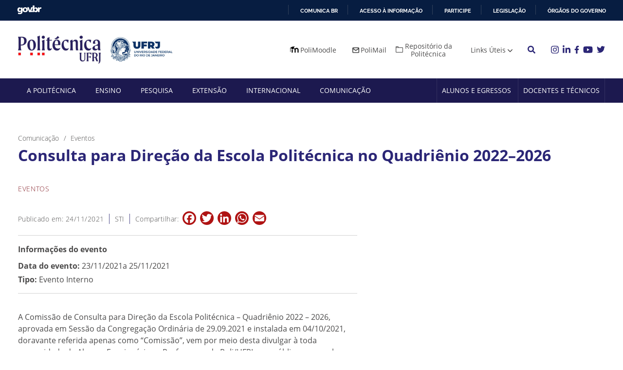

--- FILE ---
content_type: text/html; charset=UTF-8
request_url: https://poli.ufrj.br/evento/consulta-direcao-2022-2026/
body_size: 17525
content:
<!doctype html>
<html lang="pt-BR">

<head>
	<meta charset="UTF-8">
	<meta name="viewport" content="width=device-width, initial-scale=1">
	<meta name="description" content="Politécnica UFRJ">
	<meta name="keywords" content="Faculdade, Politécnica, UFRJ, Politécnica UFRJ">
	<meta name="author" content="Politécnica UFRJ">
	<link rel="profile" href="https://gmpg.org/xfn/11">

	<script src="https://poli.ufrj.br/wp-content/themes/politecnica-ufrj/js/jquery-3.6.0.min.js"></script>
	<meta name='robots' content='index, follow, max-image-preview:large, max-snippet:-1, max-video-preview:-1' />
	<style>img:is([sizes="auto" i], [sizes^="auto," i]) { contain-intrinsic-size: 3000px 1500px }</style>
	
	<!-- This site is optimized with the Yoast SEO plugin v24.9 - https://yoast.com/wordpress/plugins/seo/ -->
	<title>Consulta para Direção da Escola Politécnica no Quadriênio 2022–2026 - Politécnica UFRJ</title>
	<link rel="canonical" href="https://poli.ufrj.br/evento/consulta-direcao-2022-2026/" />
	<meta property="og:locale" content="pt_BR" />
	<meta property="og:type" content="article" />
	<meta property="og:title" content="Consulta para Direção da Escola Politécnica no Quadriênio 2022–2026 - Politécnica UFRJ" />
	<meta property="og:description" content="A Comissão de Consulta para Direção da Escola Politécnica – Quadriênio 2022 &#8211; 2026, aprovada em Sessão da Congregação Ordinária de 29.09.2021 e instalada em 04/10/2021, doravante referida apenas como &#8220;Comissão&#8221;, vem por meio desta divulgar à toda comunidade de Alunos, Funcionários e Professores da Poli/UFRJ e ao público em geral, o REGIMENTO DA CONSULTA [&hellip;]" />
	<meta property="og:url" content="https://poli.ufrj.br/evento/consulta-direcao-2022-2026/" />
	<meta property="og:site_name" content="Politécnica UFRJ" />
	<meta property="article:modified_time" content="2021-11-25T21:00:04+00:00" />
	<meta property="og:image" content="http://www.poli.ufrj.br/wp-content/uploads/2021/10/consulta-direcao-2022-2026-Calendario.jpg" />
	<meta name="twitter:card" content="summary_large_image" />
	<meta name="twitter:label1" content="Est. tempo de leitura" />
	<meta name="twitter:data1" content="2 minutos" />
	<script type="application/ld+json" class="yoast-schema-graph">{"@context":"https://schema.org","@graph":[{"@type":"WebPage","@id":"https://poli.ufrj.br/evento/consulta-direcao-2022-2026/","url":"https://poli.ufrj.br/evento/consulta-direcao-2022-2026/","name":"Consulta para Direção da Escola Politécnica no Quadriênio 2022–2026 - Politécnica UFRJ","isPartOf":{"@id":"https://poli.ufrj.br/#website"},"primaryImageOfPage":{"@id":"https://poli.ufrj.br/evento/consulta-direcao-2022-2026/#primaryimage"},"image":{"@id":"https://poli.ufrj.br/evento/consulta-direcao-2022-2026/#primaryimage"},"thumbnailUrl":"http://www.poli.ufrj.br/wp-content/uploads/2021/10/consulta-direcao-2022-2026-Calendario.jpg","datePublished":"2021-11-24T13:32:00+00:00","dateModified":"2021-11-25T21:00:04+00:00","breadcrumb":{"@id":"https://poli.ufrj.br/evento/consulta-direcao-2022-2026/#breadcrumb"},"inLanguage":"pt-BR","potentialAction":[{"@type":"ReadAction","target":["https://poli.ufrj.br/evento/consulta-direcao-2022-2026/"]}]},{"@type":"ImageObject","inLanguage":"pt-BR","@id":"https://poli.ufrj.br/evento/consulta-direcao-2022-2026/#primaryimage","url":"http://www.poli.ufrj.br/wp-content/uploads/2021/10/consulta-direcao-2022-2026-Calendario.jpg","contentUrl":"http://www.poli.ufrj.br/wp-content/uploads/2021/10/consulta-direcao-2022-2026-Calendario.jpg"},{"@type":"BreadcrumbList","@id":"https://poli.ufrj.br/evento/consulta-direcao-2022-2026/#breadcrumb","itemListElement":[{"@type":"ListItem","position":1,"name":"Eventos","item":"https://poli.ufrj.br/evento/"},{"@type":"ListItem","position":2,"name":"Consulta para Direção da Escola Politécnica no Quadriênio 2022–2026"}]},{"@type":"WebSite","@id":"https://poli.ufrj.br/#website","url":"https://poli.ufrj.br/","name":"Politécnica UFRJ","description":"Escola Politécnica UFRJ","publisher":{"@id":"https://poli.ufrj.br/#organization"},"potentialAction":[{"@type":"SearchAction","target":{"@type":"EntryPoint","urlTemplate":"https://poli.ufrj.br/?s={search_term_string}"},"query-input":{"@type":"PropertyValueSpecification","valueRequired":true,"valueName":"search_term_string"}}],"inLanguage":"pt-BR"},{"@type":"Organization","@id":"https://poli.ufrj.br/#organization","name":"Politécnica UFRJ","url":"https://poli.ufrj.br/","logo":{"@type":"ImageObject","inLanguage":"pt-BR","@id":"https://poli.ufrj.br/#/schema/logo/image/","url":"https://poli.ufrj.br/wp-content/uploads/2021/03/politecnica-ufrj.png","contentUrl":"https://poli.ufrj.br/wp-content/uploads/2021/03/politecnica-ufrj.png","width":222,"height":76,"caption":"Politécnica UFRJ"},"image":{"@id":"https://poli.ufrj.br/#/schema/logo/image/"}}]}</script>
	<!-- / Yoast SEO plugin. -->


<link rel='dns-prefetch' href='//static.addtoany.com' />
<link rel='dns-prefetch' href='//www.googletagmanager.com' />
<link rel="alternate" type="application/rss+xml" title="Feed para Politécnica UFRJ &raquo;" href="https://poli.ufrj.br/feed/" />
<link rel="alternate" type="application/rss+xml" title="Feed de comentários para Politécnica UFRJ &raquo;" href="https://poli.ufrj.br/comments/feed/" />
<script>
window._wpemojiSettings = {"baseUrl":"https:\/\/s.w.org\/images\/core\/emoji\/15.0.3\/72x72\/","ext":".png","svgUrl":"https:\/\/s.w.org\/images\/core\/emoji\/15.0.3\/svg\/","svgExt":".svg","source":{"concatemoji":"https:\/\/poli.ufrj.br\/wp-includes\/js\/wp-emoji-release.min.js?ver=6.7.4"}};
/*! This file is auto-generated */
!function(i,n){var o,s,e;function c(e){try{var t={supportTests:e,timestamp:(new Date).valueOf()};sessionStorage.setItem(o,JSON.stringify(t))}catch(e){}}function p(e,t,n){e.clearRect(0,0,e.canvas.width,e.canvas.height),e.fillText(t,0,0);var t=new Uint32Array(e.getImageData(0,0,e.canvas.width,e.canvas.height).data),r=(e.clearRect(0,0,e.canvas.width,e.canvas.height),e.fillText(n,0,0),new Uint32Array(e.getImageData(0,0,e.canvas.width,e.canvas.height).data));return t.every(function(e,t){return e===r[t]})}function u(e,t,n){switch(t){case"flag":return n(e,"\ud83c\udff3\ufe0f\u200d\u26a7\ufe0f","\ud83c\udff3\ufe0f\u200b\u26a7\ufe0f")?!1:!n(e,"\ud83c\uddfa\ud83c\uddf3","\ud83c\uddfa\u200b\ud83c\uddf3")&&!n(e,"\ud83c\udff4\udb40\udc67\udb40\udc62\udb40\udc65\udb40\udc6e\udb40\udc67\udb40\udc7f","\ud83c\udff4\u200b\udb40\udc67\u200b\udb40\udc62\u200b\udb40\udc65\u200b\udb40\udc6e\u200b\udb40\udc67\u200b\udb40\udc7f");case"emoji":return!n(e,"\ud83d\udc26\u200d\u2b1b","\ud83d\udc26\u200b\u2b1b")}return!1}function f(e,t,n){var r="undefined"!=typeof WorkerGlobalScope&&self instanceof WorkerGlobalScope?new OffscreenCanvas(300,150):i.createElement("canvas"),a=r.getContext("2d",{willReadFrequently:!0}),o=(a.textBaseline="top",a.font="600 32px Arial",{});return e.forEach(function(e){o[e]=t(a,e,n)}),o}function t(e){var t=i.createElement("script");t.src=e,t.defer=!0,i.head.appendChild(t)}"undefined"!=typeof Promise&&(o="wpEmojiSettingsSupports",s=["flag","emoji"],n.supports={everything:!0,everythingExceptFlag:!0},e=new Promise(function(e){i.addEventListener("DOMContentLoaded",e,{once:!0})}),new Promise(function(t){var n=function(){try{var e=JSON.parse(sessionStorage.getItem(o));if("object"==typeof e&&"number"==typeof e.timestamp&&(new Date).valueOf()<e.timestamp+604800&&"object"==typeof e.supportTests)return e.supportTests}catch(e){}return null}();if(!n){if("undefined"!=typeof Worker&&"undefined"!=typeof OffscreenCanvas&&"undefined"!=typeof URL&&URL.createObjectURL&&"undefined"!=typeof Blob)try{var e="postMessage("+f.toString()+"("+[JSON.stringify(s),u.toString(),p.toString()].join(",")+"));",r=new Blob([e],{type:"text/javascript"}),a=new Worker(URL.createObjectURL(r),{name:"wpTestEmojiSupports"});return void(a.onmessage=function(e){c(n=e.data),a.terminate(),t(n)})}catch(e){}c(n=f(s,u,p))}t(n)}).then(function(e){for(var t in e)n.supports[t]=e[t],n.supports.everything=n.supports.everything&&n.supports[t],"flag"!==t&&(n.supports.everythingExceptFlag=n.supports.everythingExceptFlag&&n.supports[t]);n.supports.everythingExceptFlag=n.supports.everythingExceptFlag&&!n.supports.flag,n.DOMReady=!1,n.readyCallback=function(){n.DOMReady=!0}}).then(function(){return e}).then(function(){var e;n.supports.everything||(n.readyCallback(),(e=n.source||{}).concatemoji?t(e.concatemoji):e.wpemoji&&e.twemoji&&(t(e.twemoji),t(e.wpemoji)))}))}((window,document),window._wpemojiSettings);
</script>
<style id='wp-emoji-styles-inline-css'>

	img.wp-smiley, img.emoji {
		display: inline !important;
		border: none !important;
		box-shadow: none !important;
		height: 1em !important;
		width: 1em !important;
		margin: 0 0.07em !important;
		vertical-align: -0.1em !important;
		background: none !important;
		padding: 0 !important;
	}
</style>
<link rel='stylesheet' id='wp-block-library-css' href='https://poli.ufrj.br/wp-includes/css/dist/block-library/style.min.css?ver=6.7.4' media='all' />
<style id='classic-theme-styles-inline-css'>
/*! This file is auto-generated */
.wp-block-button__link{color:#fff;background-color:#32373c;border-radius:9999px;box-shadow:none;text-decoration:none;padding:calc(.667em + 2px) calc(1.333em + 2px);font-size:1.125em}.wp-block-file__button{background:#32373c;color:#fff;text-decoration:none}
</style>
<style id='global-styles-inline-css'>
:root{--wp--preset--aspect-ratio--square: 1;--wp--preset--aspect-ratio--4-3: 4/3;--wp--preset--aspect-ratio--3-4: 3/4;--wp--preset--aspect-ratio--3-2: 3/2;--wp--preset--aspect-ratio--2-3: 2/3;--wp--preset--aspect-ratio--16-9: 16/9;--wp--preset--aspect-ratio--9-16: 9/16;--wp--preset--color--black: #000000;--wp--preset--color--cyan-bluish-gray: #abb8c3;--wp--preset--color--white: #ffffff;--wp--preset--color--pale-pink: #f78da7;--wp--preset--color--vivid-red: #cf2e2e;--wp--preset--color--luminous-vivid-orange: #ff6900;--wp--preset--color--luminous-vivid-amber: #fcb900;--wp--preset--color--light-green-cyan: #7bdcb5;--wp--preset--color--vivid-green-cyan: #00d084;--wp--preset--color--pale-cyan-blue: #8ed1fc;--wp--preset--color--vivid-cyan-blue: #0693e3;--wp--preset--color--vivid-purple: #9b51e0;--wp--preset--gradient--vivid-cyan-blue-to-vivid-purple: linear-gradient(135deg,rgba(6,147,227,1) 0%,rgb(155,81,224) 100%);--wp--preset--gradient--light-green-cyan-to-vivid-green-cyan: linear-gradient(135deg,rgb(122,220,180) 0%,rgb(0,208,130) 100%);--wp--preset--gradient--luminous-vivid-amber-to-luminous-vivid-orange: linear-gradient(135deg,rgba(252,185,0,1) 0%,rgba(255,105,0,1) 100%);--wp--preset--gradient--luminous-vivid-orange-to-vivid-red: linear-gradient(135deg,rgba(255,105,0,1) 0%,rgb(207,46,46) 100%);--wp--preset--gradient--very-light-gray-to-cyan-bluish-gray: linear-gradient(135deg,rgb(238,238,238) 0%,rgb(169,184,195) 100%);--wp--preset--gradient--cool-to-warm-spectrum: linear-gradient(135deg,rgb(74,234,220) 0%,rgb(151,120,209) 20%,rgb(207,42,186) 40%,rgb(238,44,130) 60%,rgb(251,105,98) 80%,rgb(254,248,76) 100%);--wp--preset--gradient--blush-light-purple: linear-gradient(135deg,rgb(255,206,236) 0%,rgb(152,150,240) 100%);--wp--preset--gradient--blush-bordeaux: linear-gradient(135deg,rgb(254,205,165) 0%,rgb(254,45,45) 50%,rgb(107,0,62) 100%);--wp--preset--gradient--luminous-dusk: linear-gradient(135deg,rgb(255,203,112) 0%,rgb(199,81,192) 50%,rgb(65,88,208) 100%);--wp--preset--gradient--pale-ocean: linear-gradient(135deg,rgb(255,245,203) 0%,rgb(182,227,212) 50%,rgb(51,167,181) 100%);--wp--preset--gradient--electric-grass: linear-gradient(135deg,rgb(202,248,128) 0%,rgb(113,206,126) 100%);--wp--preset--gradient--midnight: linear-gradient(135deg,rgb(2,3,129) 0%,rgb(40,116,252) 100%);--wp--preset--font-size--small: 13px;--wp--preset--font-size--medium: 20px;--wp--preset--font-size--large: 36px;--wp--preset--font-size--x-large: 42px;--wp--preset--spacing--20: 0.44rem;--wp--preset--spacing--30: 0.67rem;--wp--preset--spacing--40: 1rem;--wp--preset--spacing--50: 1.5rem;--wp--preset--spacing--60: 2.25rem;--wp--preset--spacing--70: 3.38rem;--wp--preset--spacing--80: 5.06rem;--wp--preset--shadow--natural: 6px 6px 9px rgba(0, 0, 0, 0.2);--wp--preset--shadow--deep: 12px 12px 50px rgba(0, 0, 0, 0.4);--wp--preset--shadow--sharp: 6px 6px 0px rgba(0, 0, 0, 0.2);--wp--preset--shadow--outlined: 6px 6px 0px -3px rgba(255, 255, 255, 1), 6px 6px rgba(0, 0, 0, 1);--wp--preset--shadow--crisp: 6px 6px 0px rgba(0, 0, 0, 1);}:where(.is-layout-flex){gap: 0.5em;}:where(.is-layout-grid){gap: 0.5em;}body .is-layout-flex{display: flex;}.is-layout-flex{flex-wrap: wrap;align-items: center;}.is-layout-flex > :is(*, div){margin: 0;}body .is-layout-grid{display: grid;}.is-layout-grid > :is(*, div){margin: 0;}:where(.wp-block-columns.is-layout-flex){gap: 2em;}:where(.wp-block-columns.is-layout-grid){gap: 2em;}:where(.wp-block-post-template.is-layout-flex){gap: 1.25em;}:where(.wp-block-post-template.is-layout-grid){gap: 1.25em;}.has-black-color{color: var(--wp--preset--color--black) !important;}.has-cyan-bluish-gray-color{color: var(--wp--preset--color--cyan-bluish-gray) !important;}.has-white-color{color: var(--wp--preset--color--white) !important;}.has-pale-pink-color{color: var(--wp--preset--color--pale-pink) !important;}.has-vivid-red-color{color: var(--wp--preset--color--vivid-red) !important;}.has-luminous-vivid-orange-color{color: var(--wp--preset--color--luminous-vivid-orange) !important;}.has-luminous-vivid-amber-color{color: var(--wp--preset--color--luminous-vivid-amber) !important;}.has-light-green-cyan-color{color: var(--wp--preset--color--light-green-cyan) !important;}.has-vivid-green-cyan-color{color: var(--wp--preset--color--vivid-green-cyan) !important;}.has-pale-cyan-blue-color{color: var(--wp--preset--color--pale-cyan-blue) !important;}.has-vivid-cyan-blue-color{color: var(--wp--preset--color--vivid-cyan-blue) !important;}.has-vivid-purple-color{color: var(--wp--preset--color--vivid-purple) !important;}.has-black-background-color{background-color: var(--wp--preset--color--black) !important;}.has-cyan-bluish-gray-background-color{background-color: var(--wp--preset--color--cyan-bluish-gray) !important;}.has-white-background-color{background-color: var(--wp--preset--color--white) !important;}.has-pale-pink-background-color{background-color: var(--wp--preset--color--pale-pink) !important;}.has-vivid-red-background-color{background-color: var(--wp--preset--color--vivid-red) !important;}.has-luminous-vivid-orange-background-color{background-color: var(--wp--preset--color--luminous-vivid-orange) !important;}.has-luminous-vivid-amber-background-color{background-color: var(--wp--preset--color--luminous-vivid-amber) !important;}.has-light-green-cyan-background-color{background-color: var(--wp--preset--color--light-green-cyan) !important;}.has-vivid-green-cyan-background-color{background-color: var(--wp--preset--color--vivid-green-cyan) !important;}.has-pale-cyan-blue-background-color{background-color: var(--wp--preset--color--pale-cyan-blue) !important;}.has-vivid-cyan-blue-background-color{background-color: var(--wp--preset--color--vivid-cyan-blue) !important;}.has-vivid-purple-background-color{background-color: var(--wp--preset--color--vivid-purple) !important;}.has-black-border-color{border-color: var(--wp--preset--color--black) !important;}.has-cyan-bluish-gray-border-color{border-color: var(--wp--preset--color--cyan-bluish-gray) !important;}.has-white-border-color{border-color: var(--wp--preset--color--white) !important;}.has-pale-pink-border-color{border-color: var(--wp--preset--color--pale-pink) !important;}.has-vivid-red-border-color{border-color: var(--wp--preset--color--vivid-red) !important;}.has-luminous-vivid-orange-border-color{border-color: var(--wp--preset--color--luminous-vivid-orange) !important;}.has-luminous-vivid-amber-border-color{border-color: var(--wp--preset--color--luminous-vivid-amber) !important;}.has-light-green-cyan-border-color{border-color: var(--wp--preset--color--light-green-cyan) !important;}.has-vivid-green-cyan-border-color{border-color: var(--wp--preset--color--vivid-green-cyan) !important;}.has-pale-cyan-blue-border-color{border-color: var(--wp--preset--color--pale-cyan-blue) !important;}.has-vivid-cyan-blue-border-color{border-color: var(--wp--preset--color--vivid-cyan-blue) !important;}.has-vivid-purple-border-color{border-color: var(--wp--preset--color--vivid-purple) !important;}.has-vivid-cyan-blue-to-vivid-purple-gradient-background{background: var(--wp--preset--gradient--vivid-cyan-blue-to-vivid-purple) !important;}.has-light-green-cyan-to-vivid-green-cyan-gradient-background{background: var(--wp--preset--gradient--light-green-cyan-to-vivid-green-cyan) !important;}.has-luminous-vivid-amber-to-luminous-vivid-orange-gradient-background{background: var(--wp--preset--gradient--luminous-vivid-amber-to-luminous-vivid-orange) !important;}.has-luminous-vivid-orange-to-vivid-red-gradient-background{background: var(--wp--preset--gradient--luminous-vivid-orange-to-vivid-red) !important;}.has-very-light-gray-to-cyan-bluish-gray-gradient-background{background: var(--wp--preset--gradient--very-light-gray-to-cyan-bluish-gray) !important;}.has-cool-to-warm-spectrum-gradient-background{background: var(--wp--preset--gradient--cool-to-warm-spectrum) !important;}.has-blush-light-purple-gradient-background{background: var(--wp--preset--gradient--blush-light-purple) !important;}.has-blush-bordeaux-gradient-background{background: var(--wp--preset--gradient--blush-bordeaux) !important;}.has-luminous-dusk-gradient-background{background: var(--wp--preset--gradient--luminous-dusk) !important;}.has-pale-ocean-gradient-background{background: var(--wp--preset--gradient--pale-ocean) !important;}.has-electric-grass-gradient-background{background: var(--wp--preset--gradient--electric-grass) !important;}.has-midnight-gradient-background{background: var(--wp--preset--gradient--midnight) !important;}.has-small-font-size{font-size: var(--wp--preset--font-size--small) !important;}.has-medium-font-size{font-size: var(--wp--preset--font-size--medium) !important;}.has-large-font-size{font-size: var(--wp--preset--font-size--large) !important;}.has-x-large-font-size{font-size: var(--wp--preset--font-size--x-large) !important;}
:where(.wp-block-post-template.is-layout-flex){gap: 1.25em;}:where(.wp-block-post-template.is-layout-grid){gap: 1.25em;}
:where(.wp-block-columns.is-layout-flex){gap: 2em;}:where(.wp-block-columns.is-layout-grid){gap: 2em;}
:root :where(.wp-block-pullquote){font-size: 1.5em;line-height: 1.6;}
</style>
<link rel='stylesheet' id='contact-form-7-css' href='https://poli.ufrj.br/wp-content/plugins/contact-form-7/includes/css/styles.css?ver=5.7.7' media='all' />
<link rel='stylesheet' id='_s-style-css' href='https://poli.ufrj.br/wp-content/themes/politecnica-ufrj/style.css?ver=1.0.0' media='all' />
<link rel='stylesheet' id='addtoany-css' href='https://poli.ufrj.br/wp-content/plugins/add-to-any/addtoany.min.css?ver=1.16' media='all' />
<link rel='stylesheet' id='wpgdprc-front-css-css' href='https://poli.ufrj.br/wp-content/plugins/wp-gdpr-compliance/Assets/css/front.css?ver=1706552082' media='all' />
<style id='wpgdprc-front-css-inline-css'>
:root{--wp-gdpr--bar--background-color: #000000;--wp-gdpr--bar--color: #ffffff;--wp-gdpr--button--background-color: #000000;--wp-gdpr--button--background-color--darken: #000000;--wp-gdpr--button--color: #ffffff;}
</style>
<script id="addtoany-core-js-before">
window.a2a_config=window.a2a_config||{};a2a_config.callbacks=[];a2a_config.overlays=[];a2a_config.templates={};a2a_localize = {
	Share: "Share",
	Save: "Save",
	Subscribe: "Subscribe",
	Email: "Email",
	Bookmark: "Bookmark",
	ShowAll: "Show all",
	ShowLess: "Show less",
	FindServices: "Find service(s)",
	FindAnyServiceToAddTo: "Instantly find any service to add to",
	PoweredBy: "Powered by",
	ShareViaEmail: "Share via email",
	SubscribeViaEmail: "Subscribe via email",
	BookmarkInYourBrowser: "Bookmark in your browser",
	BookmarkInstructions: "Press Ctrl+D or \u2318+D to bookmark this page",
	AddToYourFavorites: "Add to your favorites",
	SendFromWebOrProgram: "Send from any email address or email program",
	EmailProgram: "Email program",
	More: "More&#8230;",
	ThanksForSharing: "Thanks for sharing!",
	ThanksForFollowing: "Thanks for following!"
};

a2a_config.icon_color="#af1313";
</script>
<script defer src="https://static.addtoany.com/menu/page.js" id="addtoany-core-js"></script>
<script src="https://poli.ufrj.br/wp-includes/js/jquery/jquery.min.js?ver=3.7.1" id="jquery-core-js"></script>
<script src="https://poli.ufrj.br/wp-includes/js/jquery/jquery-migrate.min.js?ver=3.4.1" id="jquery-migrate-js"></script>
<script defer src="https://poli.ufrj.br/wp-content/plugins/add-to-any/addtoany.min.js?ver=1.1" id="addtoany-jquery-js"></script>

<!-- Google tag (gtag.js) snippet added by Site Kit -->

<!-- Snippet do Google Analytics adicionado pelo Site Kit -->
<script src="https://www.googletagmanager.com/gtag/js?id=G-5GZ713JJL3" id="google_gtagjs-js" async></script>
<script id="google_gtagjs-js-after">
window.dataLayer = window.dataLayer || [];function gtag(){dataLayer.push(arguments);}
gtag("set","linker",{"domains":["poli.ufrj.br"]});
gtag("js", new Date());
gtag("set", "developer_id.dZTNiMT", true);
gtag("config", "G-5GZ713JJL3");
</script>

<!-- End Google tag (gtag.js) snippet added by Site Kit -->
<script id="wpgdprc-front-js-js-extra">
var wpgdprcFront = {"ajaxUrl":"https:\/\/poli.ufrj.br\/wp-admin\/admin-ajax.php","ajaxNonce":"3b51b8190b","ajaxArg":"security","pluginPrefix":"wpgdprc","blogId":"1","isMultiSite":"","locale":"pt_BR","showSignUpModal":"","showFormModal":"","cookieName":"wpgdprc-consent","consentVersion":"","path":"\/","prefix":"wpgdprc"};
</script>
<script src="https://poli.ufrj.br/wp-content/plugins/wp-gdpr-compliance/Assets/js/front.min.js?ver=1706552082" id="wpgdprc-front-js-js"></script>
<link rel="https://api.w.org/" href="https://poli.ufrj.br/wp-json/" /><link rel="alternate" title="JSON" type="application/json" href="https://poli.ufrj.br/wp-json/wp/v2/evento/6416" /><link rel="EditURI" type="application/rsd+xml" title="RSD" href="https://poli.ufrj.br/xmlrpc.php?rsd" />
<link rel='shortlink' href='https://poli.ufrj.br/?p=6416' />
<link rel="alternate" title="oEmbed (JSON)" type="application/json+oembed" href="https://poli.ufrj.br/wp-json/oembed/1.0/embed?url=https%3A%2F%2Fpoli.ufrj.br%2Fevento%2Fconsulta-direcao-2022-2026%2F" />
<link rel="alternate" title="oEmbed (XML)" type="text/xml+oembed" href="https://poli.ufrj.br/wp-json/oembed/1.0/embed?url=https%3A%2F%2Fpoli.ufrj.br%2Fevento%2Fconsulta-direcao-2022-2026%2F&#038;format=xml" />
<meta name="generator" content="Site Kit by Google 1.124.0" />		<style type="text/css">
					.site-title,
			.site-description {
				position: absolute;
				clip: rect(1px, 1px, 1px, 1px);
				}
					</style>
		<link rel="icon" href="https://poli.ufrj.br/wp-content/uploads/2021/08/favicon-1-150x150.png" sizes="32x32" />
<link rel="icon" href="https://poli.ufrj.br/wp-content/uploads/2021/08/favicon-1-300x300.png" sizes="192x192" />
<link rel="apple-touch-icon" href="https://poli.ufrj.br/wp-content/uploads/2021/08/favicon-1-300x300.png" />
<meta name="msapplication-TileImage" content="https://poli.ufrj.br/wp-content/uploads/2021/08/favicon-1-300x300.png" />
	<script src="https://poli.ufrj.br/wp-content/themes/politecnica-ufrj/js/owlcarousel.min.js"></script>
	<script src="https://poli.ufrj.br/wp-content/themes/politecnica-ufrj/js/bootstrap.min.js"></script>
	<script defer="defer" src="//barra.brasil.gov.br/barra_2.0.js" type="text/javascript"></script>

	<script>
		// menu
		function myFunction() {
			document.getElementsByClassName("main-navigation-poli")[0].classList.toggle("open-menu-poli");
			document.getElementsByClassName("menu-toggle-poli")[0].classList.toggle("active");
		}
	</script>
</head>

<body class="evento-template-default single single-evento postid-6416 wp-custom-logo">
		<div id="page" class="site">

		<header id="masthead" class="site-header">
			<div class="headerTop">
				<div id="barra-brasil" style="background:#7F7F7F; height: 20px; padding:0 0 0 10px;display:block;">
					<ul id="menu-barra-temp" style="list-style:none;max-width: 1230px;width: 100%;margin: 0 auto 0;padding-left: 12px;">
						<li style="display:inline; float:left;padding-right:10px; margin-right:10px; border-right:1px solid #EDEDED">
							<a href="http://brasil.gov.br" style="font-family:sans,sans-serif; text-decoration:none; color:white;">Portal do Governo Brasileiro</a>
						</li>
					</ul>
				</div>
			</div>
			<div class="headerMain">
				<div class="container-poli">
					<div class="container-fluid">
						<div class="row gx-3 align-items-center">
							<div class="col-lg-4 col-10">
								<a href="https://poli.ufrj.br/" class="custom-logo-link" rel="home"><img width="222" height="76" src="https://poli.ufrj.br/wp-content/uploads/2021/03/politecnica-ufrj.png" class="custom-logo" alt="Politécnica UFRJ" decoding="async" /></a>
								<a href="https://ufrj.br/" target="_blank" rel="noopener noreferrer" class="logo-ufrj">
									<img src="https://poli.ufrj.br/wp-content/uploads/2021/08/ufrj-1.jpeg" alt="UFRJ">
								</a>
							</div>
							<div class="col-lg-8 text-end col-2">
								<nav id="site-navigation" class="main-navigation menu-header-1">
									<div class="menu-menu-header-1-container"><ul id="menu-menu-header-1" class="menu"><li id="menu-item-28" class="icon-moodle menu-item menu-item-type-custom menu-item-object-custom menu-item-28"><a target="_blank" href="https://www.moodle.poli.ufrj.br/">PoliMoodle</a></li>
<li id="menu-item-29" class="icon-polimail menu-item menu-item-type-custom menu-item-object-custom menu-item-29"><a target="_blank" href="https://mail.google.com/a/poli.ufrj.br">PoliMail</a></li>
<li id="menu-item-30" class="repositorio icon-repositorio menu-item menu-item-type-custom menu-item-object-custom menu-item-30"><a target="_blank" href="http://www.repositorio.poli.ufrj.br/">Repositório da Politécnica</a></li>
<li id="menu-item-31" class="menu-item menu-item-type-custom menu-item-object-custom menu-item-has-children menu-item-31"><a href="#">Links Úteis</a>
<ul class="sub-menu">
	<li id="menu-item-100" class="menu-item menu-item-type-custom menu-item-object-custom menu-item-100"><a target="_blank" href="https://intranet.ufrj.br/portal/">Intranet UFRJ</a></li>
	<li id="menu-item-4994" class="menu-item menu-item-type-post_type menu-item-object-page menu-item-4994"><a href="https://poli.ufrj.br/atendimentovirtual/">Atendimento Virtual</a></li>
	<li id="menu-item-4327" class="menu-item menu-item-type-custom menu-item-object-custom menu-item-4327"><a href="http://www.poli.ufrj.br/campanha_inclusao_digital.php">Transparência Politécnica</a></li>
	<li id="menu-item-102" class="menu-item menu-item-type-custom menu-item-object-custom menu-item-102"><a target="_blank" href="https://concursos.pr4.ufrj.br/">Concursos PR4 UFRJ</a></li>
	<li id="menu-item-6185" class="menu-item menu-item-type-post_type menu-item-object-page menu-item-6185"><a href="https://poli.ufrj.br/concursos-docentes/">Concursos Docentes</a></li>
	<li id="menu-item-103" class="menu-item menu-item-type-custom menu-item-object-custom menu-item-103"><a href="http://www.ouvidoria.ufrj.br/">Ouvidoria</a></li>
	<li id="menu-item-104" class="menu-item menu-item-type-custom menu-item-object-custom menu-item-104"><a href="/estudante/faq/">FAQ</a></li>
</ul>
</li>
</ul></div>								</nav>
								<button type="button" class="btn-search-header" data-bs-toggle="modal" data-bs-target="#searchModal">
									<svg viewBox="0 0 512 512" class="" width="16">
										<path fill="currentColor" d="M505 442.7L405.3 343c-4.5-4.5-10.6-7-17-7H372c27.6-35.3 44-79.7 44-128C416 93.1 322.9 0 208 0S0 93.1 0 208s93.1 208 208 208c48.3 0 92.7-16.4 128-44v16.3c0 6.4 2.5 12.5 7 17l99.7 99.7c9.4 9.4 24.6 9.4 33.9 0l28.3-28.3c9.4-9.4 9.4-24.6.1-34zM208 336c-70.7 0-128-57.2-128-128 0-70.7 57.2-128 128-128 70.7 0 128 57.2 128 128 0 70.7-57.2 128-128 128z" class=""></path>
									</svg>
								</button>

								<div class="redes-sociais">
									<ul>
																					<li>
												<a href="https://www.instagram.com/poliufrjoficial/" target="_blank" rel="noopener noreferrer" class="icon ">
													<svg viewBox="0 0 448 512" class="linkedin instagram-active" width="16">
														<path fill="currentColor" d="M100.28 448H7.4V148.9h92.88zM53.79 108.1C24.09 108.1 0 83.5 0 53.8a53.79 53.79 0 0 1 107.58 0c0 29.7-24.1 54.3-53.79 54.3zM447.9 448h-92.68V302.4c0-34.7-.7-79.2-48.29-79.2-48.29 0-55.69 37.7-55.69 76.7V448h-92.78V148.9h89.08v40.8h1.3c12.4-23.5 42.69-48.3 87.88-48.3 94 0 111.28 61.9 111.28 142.3V448z" class=""></path>
													</svg>
													<svg viewBox="0 0 512 512" class="twitter instagram-active" width="17">
														<path fill="currentColor" d="M459.37 151.716c.325 4.548.325 9.097.325 13.645 0 138.72-105.583 298.558-298.558 298.558-59.452 0-114.68-17.219-161.137-47.106 8.447.974 16.568 1.299 25.34 1.299 49.055 0 94.213-16.568 130.274-44.832-46.132-.975-84.792-31.188-98.112-72.772 6.498.974 12.995 1.624 19.818 1.624 9.421 0 18.843-1.3 27.614-3.573-48.081-9.747-84.143-51.98-84.143-102.985v-1.299c13.969 7.797 30.214 12.67 47.431 13.319-28.264-18.843-46.781-51.005-46.781-87.391 0-19.492 5.197-37.36 14.294-52.954 51.655 63.675 129.3 105.258 216.365 109.807-1.624-7.797-2.599-15.918-2.599-24.04 0-57.828 46.782-104.934 104.934-104.934 30.213 0 57.502 12.67 76.67 33.137 23.715-4.548 46.456-13.32 66.599-25.34-7.798 24.366-24.366 44.833-46.132 57.827 21.117-2.273 41.584-8.122 60.426-16.243-14.292 20.791-32.161 39.308-52.628 54.253z" class=""></path>
													</svg>
													<svg viewBox="0 0 576 512" class="youtube instagram-active" width="20">
														<path fill="currentColor" d="M549.655 124.083c-6.281-23.65-24.787-42.276-48.284-48.597C458.781 64 288 64 288 64S117.22 64 74.629 75.486c-23.497 6.322-42.003 24.947-48.284 48.597-11.412 42.867-11.412 132.305-11.412 132.305s0 89.438 11.412 132.305c6.281 23.65 24.787 41.5 48.284 47.821C117.22 448 288 448 288 448s170.78 0 213.371-11.486c23.497-6.321 42.003-24.171 48.284-47.821 11.412-42.867 11.412-132.305 11.412-132.305s0-89.438-11.412-132.305zm-317.51 213.508V175.185l142.739 81.205-142.739 81.201z" class=""></path>
													</svg>
													<svg viewBox="0 0 448 512" class="instagram instagram-active" width="16">
														<path fill="currentColor" d="M224.1 141c-63.6 0-114.9 51.3-114.9 114.9s51.3 114.9 114.9 114.9S339 319.5 339 255.9 287.7 141 224.1 141zm0 189.6c-41.1 0-74.7-33.5-74.7-74.7s33.5-74.7 74.7-74.7 74.7 33.5 74.7 74.7-33.6 74.7-74.7 74.7zm146.4-194.3c0 14.9-12 26.8-26.8 26.8-14.9 0-26.8-12-26.8-26.8s12-26.8 26.8-26.8 26.8 12 26.8 26.8zm76.1 27.2c-1.7-35.9-9.9-67.7-36.2-93.9-26.2-26.2-58-34.4-93.9-36.2-37-2.1-147.9-2.1-184.9 0-35.8 1.7-67.6 9.9-93.9 36.1s-34.4 58-36.2 93.9c-2.1 37-2.1 147.9 0 184.9 1.7 35.9 9.9 67.7 36.2 93.9s58 34.4 93.9 36.2c37 2.1 147.9 2.1 184.9 0 35.9-1.7 67.7-9.9 93.9-36.2 26.2-26.2 34.4-58 36.2-93.9 2.1-37 2.1-147.8 0-184.8zM398.8 388c-7.8 19.6-22.9 34.7-42.6 42.6-29.5 11.7-99.5 9-132.1 9s-102.7 2.6-132.1-9c-19.6-7.8-34.7-22.9-42.6-42.6-11.7-29.5-9-99.5-9-132.1s-2.6-102.7 9-132.1c7.8-19.6 22.9-34.7 42.6-42.6 29.5-11.7 99.5-9 132.1-9s102.7-2.6 132.1 9c19.6 7.8 34.7 22.9 42.6 42.6 11.7 29.5 9 99.5 9 132.1s2.7 102.7-9 132.1z" class=""></path>
													</svg>
													<svg viewBox="0 0 320 512" class="facebook instagram-active" width="10">
														<path fill="currentColor" d="M279.14 288l14.22-92.66h-88.91v-60.13c0-25.35 12.42-50.06 52.24-50.06h40.42V6.26S260.43 0 225.36 0c-73.22 0-121.08 44.38-121.08 124.72v70.62H22.89V288h81.39v224h100.17V288z" class=""></path>
													</svg>
												</a>
											</li>
																					<li>
												<a href="https://www.linkedin.com/school/escola-polit%C3%A9cnica-da-ufrj/" target="_blank" rel="noopener noreferrer" class="icon ">
													<svg viewBox="0 0 448 512" class="linkedin linkedin-active" width="16">
														<path fill="currentColor" d="M100.28 448H7.4V148.9h92.88zM53.79 108.1C24.09 108.1 0 83.5 0 53.8a53.79 53.79 0 0 1 107.58 0c0 29.7-24.1 54.3-53.79 54.3zM447.9 448h-92.68V302.4c0-34.7-.7-79.2-48.29-79.2-48.29 0-55.69 37.7-55.69 76.7V448h-92.78V148.9h89.08v40.8h1.3c12.4-23.5 42.69-48.3 87.88-48.3 94 0 111.28 61.9 111.28 142.3V448z" class=""></path>
													</svg>
													<svg viewBox="0 0 512 512" class="twitter linkedin-active" width="17">
														<path fill="currentColor" d="M459.37 151.716c.325 4.548.325 9.097.325 13.645 0 138.72-105.583 298.558-298.558 298.558-59.452 0-114.68-17.219-161.137-47.106 8.447.974 16.568 1.299 25.34 1.299 49.055 0 94.213-16.568 130.274-44.832-46.132-.975-84.792-31.188-98.112-72.772 6.498.974 12.995 1.624 19.818 1.624 9.421 0 18.843-1.3 27.614-3.573-48.081-9.747-84.143-51.98-84.143-102.985v-1.299c13.969 7.797 30.214 12.67 47.431 13.319-28.264-18.843-46.781-51.005-46.781-87.391 0-19.492 5.197-37.36 14.294-52.954 51.655 63.675 129.3 105.258 216.365 109.807-1.624-7.797-2.599-15.918-2.599-24.04 0-57.828 46.782-104.934 104.934-104.934 30.213 0 57.502 12.67 76.67 33.137 23.715-4.548 46.456-13.32 66.599-25.34-7.798 24.366-24.366 44.833-46.132 57.827 21.117-2.273 41.584-8.122 60.426-16.243-14.292 20.791-32.161 39.308-52.628 54.253z" class=""></path>
													</svg>
													<svg viewBox="0 0 576 512" class="youtube linkedin-active" width="20">
														<path fill="currentColor" d="M549.655 124.083c-6.281-23.65-24.787-42.276-48.284-48.597C458.781 64 288 64 288 64S117.22 64 74.629 75.486c-23.497 6.322-42.003 24.947-48.284 48.597-11.412 42.867-11.412 132.305-11.412 132.305s0 89.438 11.412 132.305c6.281 23.65 24.787 41.5 48.284 47.821C117.22 448 288 448 288 448s170.78 0 213.371-11.486c23.497-6.321 42.003-24.171 48.284-47.821 11.412-42.867 11.412-132.305 11.412-132.305s0-89.438-11.412-132.305zm-317.51 213.508V175.185l142.739 81.205-142.739 81.201z" class=""></path>
													</svg>
													<svg viewBox="0 0 448 512" class="instagram linkedin-active" width="16">
														<path fill="currentColor" d="M224.1 141c-63.6 0-114.9 51.3-114.9 114.9s51.3 114.9 114.9 114.9S339 319.5 339 255.9 287.7 141 224.1 141zm0 189.6c-41.1 0-74.7-33.5-74.7-74.7s33.5-74.7 74.7-74.7 74.7 33.5 74.7 74.7-33.6 74.7-74.7 74.7zm146.4-194.3c0 14.9-12 26.8-26.8 26.8-14.9 0-26.8-12-26.8-26.8s12-26.8 26.8-26.8 26.8 12 26.8 26.8zm76.1 27.2c-1.7-35.9-9.9-67.7-36.2-93.9-26.2-26.2-58-34.4-93.9-36.2-37-2.1-147.9-2.1-184.9 0-35.8 1.7-67.6 9.9-93.9 36.1s-34.4 58-36.2 93.9c-2.1 37-2.1 147.9 0 184.9 1.7 35.9 9.9 67.7 36.2 93.9s58 34.4 93.9 36.2c37 2.1 147.9 2.1 184.9 0 35.9-1.7 67.7-9.9 93.9-36.2 26.2-26.2 34.4-58 36.2-93.9 2.1-37 2.1-147.8 0-184.8zM398.8 388c-7.8 19.6-22.9 34.7-42.6 42.6-29.5 11.7-99.5 9-132.1 9s-102.7 2.6-132.1-9c-19.6-7.8-34.7-22.9-42.6-42.6-11.7-29.5-9-99.5-9-132.1s-2.6-102.7 9-132.1c7.8-19.6 22.9-34.7 42.6-42.6 29.5-11.7 99.5-9 132.1-9s102.7-2.6 132.1 9c19.6 7.8 34.7 22.9 42.6 42.6 11.7 29.5 9 99.5 9 132.1s2.7 102.7-9 132.1z" class=""></path>
													</svg>
													<svg viewBox="0 0 320 512" class="facebook linkedin-active" width="10">
														<path fill="currentColor" d="M279.14 288l14.22-92.66h-88.91v-60.13c0-25.35 12.42-50.06 52.24-50.06h40.42V6.26S260.43 0 225.36 0c-73.22 0-121.08 44.38-121.08 124.72v70.62H22.89V288h81.39v224h100.17V288z" class=""></path>
													</svg>
												</a>
											</li>
																					<li>
												<a href="https://www.facebook.com/PoliUFRJ/" target="_blank" rel="noopener noreferrer" class="icon ">
													<svg viewBox="0 0 448 512" class="linkedin facebook-active" width="16">
														<path fill="currentColor" d="M100.28 448H7.4V148.9h92.88zM53.79 108.1C24.09 108.1 0 83.5 0 53.8a53.79 53.79 0 0 1 107.58 0c0 29.7-24.1 54.3-53.79 54.3zM447.9 448h-92.68V302.4c0-34.7-.7-79.2-48.29-79.2-48.29 0-55.69 37.7-55.69 76.7V448h-92.78V148.9h89.08v40.8h1.3c12.4-23.5 42.69-48.3 87.88-48.3 94 0 111.28 61.9 111.28 142.3V448z" class=""></path>
													</svg>
													<svg viewBox="0 0 512 512" class="twitter facebook-active" width="17">
														<path fill="currentColor" d="M459.37 151.716c.325 4.548.325 9.097.325 13.645 0 138.72-105.583 298.558-298.558 298.558-59.452 0-114.68-17.219-161.137-47.106 8.447.974 16.568 1.299 25.34 1.299 49.055 0 94.213-16.568 130.274-44.832-46.132-.975-84.792-31.188-98.112-72.772 6.498.974 12.995 1.624 19.818 1.624 9.421 0 18.843-1.3 27.614-3.573-48.081-9.747-84.143-51.98-84.143-102.985v-1.299c13.969 7.797 30.214 12.67 47.431 13.319-28.264-18.843-46.781-51.005-46.781-87.391 0-19.492 5.197-37.36 14.294-52.954 51.655 63.675 129.3 105.258 216.365 109.807-1.624-7.797-2.599-15.918-2.599-24.04 0-57.828 46.782-104.934 104.934-104.934 30.213 0 57.502 12.67 76.67 33.137 23.715-4.548 46.456-13.32 66.599-25.34-7.798 24.366-24.366 44.833-46.132 57.827 21.117-2.273 41.584-8.122 60.426-16.243-14.292 20.791-32.161 39.308-52.628 54.253z" class=""></path>
													</svg>
													<svg viewBox="0 0 576 512" class="youtube facebook-active" width="20">
														<path fill="currentColor" d="M549.655 124.083c-6.281-23.65-24.787-42.276-48.284-48.597C458.781 64 288 64 288 64S117.22 64 74.629 75.486c-23.497 6.322-42.003 24.947-48.284 48.597-11.412 42.867-11.412 132.305-11.412 132.305s0 89.438 11.412 132.305c6.281 23.65 24.787 41.5 48.284 47.821C117.22 448 288 448 288 448s170.78 0 213.371-11.486c23.497-6.321 42.003-24.171 48.284-47.821 11.412-42.867 11.412-132.305 11.412-132.305s0-89.438-11.412-132.305zm-317.51 213.508V175.185l142.739 81.205-142.739 81.201z" class=""></path>
													</svg>
													<svg viewBox="0 0 448 512" class="instagram facebook-active" width="16">
														<path fill="currentColor" d="M224.1 141c-63.6 0-114.9 51.3-114.9 114.9s51.3 114.9 114.9 114.9S339 319.5 339 255.9 287.7 141 224.1 141zm0 189.6c-41.1 0-74.7-33.5-74.7-74.7s33.5-74.7 74.7-74.7 74.7 33.5 74.7 74.7-33.6 74.7-74.7 74.7zm146.4-194.3c0 14.9-12 26.8-26.8 26.8-14.9 0-26.8-12-26.8-26.8s12-26.8 26.8-26.8 26.8 12 26.8 26.8zm76.1 27.2c-1.7-35.9-9.9-67.7-36.2-93.9-26.2-26.2-58-34.4-93.9-36.2-37-2.1-147.9-2.1-184.9 0-35.8 1.7-67.6 9.9-93.9 36.1s-34.4 58-36.2 93.9c-2.1 37-2.1 147.9 0 184.9 1.7 35.9 9.9 67.7 36.2 93.9s58 34.4 93.9 36.2c37 2.1 147.9 2.1 184.9 0 35.9-1.7 67.7-9.9 93.9-36.2 26.2-26.2 34.4-58 36.2-93.9 2.1-37 2.1-147.8 0-184.8zM398.8 388c-7.8 19.6-22.9 34.7-42.6 42.6-29.5 11.7-99.5 9-132.1 9s-102.7 2.6-132.1-9c-19.6-7.8-34.7-22.9-42.6-42.6-11.7-29.5-9-99.5-9-132.1s-2.6-102.7 9-132.1c7.8-19.6 22.9-34.7 42.6-42.6 29.5-11.7 99.5-9 132.1-9s102.7-2.6 132.1 9c19.6 7.8 34.7 22.9 42.6 42.6 11.7 29.5 9 99.5 9 132.1s2.7 102.7-9 132.1z" class=""></path>
													</svg>
													<svg viewBox="0 0 320 512" class="facebook facebook-active" width="10">
														<path fill="currentColor" d="M279.14 288l14.22-92.66h-88.91v-60.13c0-25.35 12.42-50.06 52.24-50.06h40.42V6.26S260.43 0 225.36 0c-73.22 0-121.08 44.38-121.08 124.72v70.62H22.89V288h81.39v224h100.17V288z" class=""></path>
													</svg>
												</a>
											</li>
																					<li>
												<a href="https://www.youtube.com/channel/UC2cmM1W9Fy0Z2L8oxUOyJuQ/featured" target="_blank" rel="noopener noreferrer" class="icon ">
													<svg viewBox="0 0 448 512" class="linkedin youtube-active" width="16">
														<path fill="currentColor" d="M100.28 448H7.4V148.9h92.88zM53.79 108.1C24.09 108.1 0 83.5 0 53.8a53.79 53.79 0 0 1 107.58 0c0 29.7-24.1 54.3-53.79 54.3zM447.9 448h-92.68V302.4c0-34.7-.7-79.2-48.29-79.2-48.29 0-55.69 37.7-55.69 76.7V448h-92.78V148.9h89.08v40.8h1.3c12.4-23.5 42.69-48.3 87.88-48.3 94 0 111.28 61.9 111.28 142.3V448z" class=""></path>
													</svg>
													<svg viewBox="0 0 512 512" class="twitter youtube-active" width="17">
														<path fill="currentColor" d="M459.37 151.716c.325 4.548.325 9.097.325 13.645 0 138.72-105.583 298.558-298.558 298.558-59.452 0-114.68-17.219-161.137-47.106 8.447.974 16.568 1.299 25.34 1.299 49.055 0 94.213-16.568 130.274-44.832-46.132-.975-84.792-31.188-98.112-72.772 6.498.974 12.995 1.624 19.818 1.624 9.421 0 18.843-1.3 27.614-3.573-48.081-9.747-84.143-51.98-84.143-102.985v-1.299c13.969 7.797 30.214 12.67 47.431 13.319-28.264-18.843-46.781-51.005-46.781-87.391 0-19.492 5.197-37.36 14.294-52.954 51.655 63.675 129.3 105.258 216.365 109.807-1.624-7.797-2.599-15.918-2.599-24.04 0-57.828 46.782-104.934 104.934-104.934 30.213 0 57.502 12.67 76.67 33.137 23.715-4.548 46.456-13.32 66.599-25.34-7.798 24.366-24.366 44.833-46.132 57.827 21.117-2.273 41.584-8.122 60.426-16.243-14.292 20.791-32.161 39.308-52.628 54.253z" class=""></path>
													</svg>
													<svg viewBox="0 0 576 512" class="youtube youtube-active" width="20">
														<path fill="currentColor" d="M549.655 124.083c-6.281-23.65-24.787-42.276-48.284-48.597C458.781 64 288 64 288 64S117.22 64 74.629 75.486c-23.497 6.322-42.003 24.947-48.284 48.597-11.412 42.867-11.412 132.305-11.412 132.305s0 89.438 11.412 132.305c6.281 23.65 24.787 41.5 48.284 47.821C117.22 448 288 448 288 448s170.78 0 213.371-11.486c23.497-6.321 42.003-24.171 48.284-47.821 11.412-42.867 11.412-132.305 11.412-132.305s0-89.438-11.412-132.305zm-317.51 213.508V175.185l142.739 81.205-142.739 81.201z" class=""></path>
													</svg>
													<svg viewBox="0 0 448 512" class="instagram youtube-active" width="16">
														<path fill="currentColor" d="M224.1 141c-63.6 0-114.9 51.3-114.9 114.9s51.3 114.9 114.9 114.9S339 319.5 339 255.9 287.7 141 224.1 141zm0 189.6c-41.1 0-74.7-33.5-74.7-74.7s33.5-74.7 74.7-74.7 74.7 33.5 74.7 74.7-33.6 74.7-74.7 74.7zm146.4-194.3c0 14.9-12 26.8-26.8 26.8-14.9 0-26.8-12-26.8-26.8s12-26.8 26.8-26.8 26.8 12 26.8 26.8zm76.1 27.2c-1.7-35.9-9.9-67.7-36.2-93.9-26.2-26.2-58-34.4-93.9-36.2-37-2.1-147.9-2.1-184.9 0-35.8 1.7-67.6 9.9-93.9 36.1s-34.4 58-36.2 93.9c-2.1 37-2.1 147.9 0 184.9 1.7 35.9 9.9 67.7 36.2 93.9s58 34.4 93.9 36.2c37 2.1 147.9 2.1 184.9 0 35.9-1.7 67.7-9.9 93.9-36.2 26.2-26.2 34.4-58 36.2-93.9 2.1-37 2.1-147.8 0-184.8zM398.8 388c-7.8 19.6-22.9 34.7-42.6 42.6-29.5 11.7-99.5 9-132.1 9s-102.7 2.6-132.1-9c-19.6-7.8-34.7-22.9-42.6-42.6-11.7-29.5-9-99.5-9-132.1s-2.6-102.7 9-132.1c7.8-19.6 22.9-34.7 42.6-42.6 29.5-11.7 99.5-9 132.1-9s102.7-2.6 132.1 9c19.6 7.8 34.7 22.9 42.6 42.6 11.7 29.5 9 99.5 9 132.1s2.7 102.7-9 132.1z" class=""></path>
													</svg>
													<svg viewBox="0 0 320 512" class="facebook youtube-active" width="10">
														<path fill="currentColor" d="M279.14 288l14.22-92.66h-88.91v-60.13c0-25.35 12.42-50.06 52.24-50.06h40.42V6.26S260.43 0 225.36 0c-73.22 0-121.08 44.38-121.08 124.72v70.62H22.89V288h81.39v224h100.17V288z" class=""></path>
													</svg>
												</a>
											</li>
																					<li>
												<a href="https://twitter.com/Poli_UFRJ" target="_blank" rel="noopener noreferrer" class="icon ">
													<svg viewBox="0 0 448 512" class="linkedin twitter-active" width="16">
														<path fill="currentColor" d="M100.28 448H7.4V148.9h92.88zM53.79 108.1C24.09 108.1 0 83.5 0 53.8a53.79 53.79 0 0 1 107.58 0c0 29.7-24.1 54.3-53.79 54.3zM447.9 448h-92.68V302.4c0-34.7-.7-79.2-48.29-79.2-48.29 0-55.69 37.7-55.69 76.7V448h-92.78V148.9h89.08v40.8h1.3c12.4-23.5 42.69-48.3 87.88-48.3 94 0 111.28 61.9 111.28 142.3V448z" class=""></path>
													</svg>
													<svg viewBox="0 0 512 512" class="twitter twitter-active" width="17">
														<path fill="currentColor" d="M459.37 151.716c.325 4.548.325 9.097.325 13.645 0 138.72-105.583 298.558-298.558 298.558-59.452 0-114.68-17.219-161.137-47.106 8.447.974 16.568 1.299 25.34 1.299 49.055 0 94.213-16.568 130.274-44.832-46.132-.975-84.792-31.188-98.112-72.772 6.498.974 12.995 1.624 19.818 1.624 9.421 0 18.843-1.3 27.614-3.573-48.081-9.747-84.143-51.98-84.143-102.985v-1.299c13.969 7.797 30.214 12.67 47.431 13.319-28.264-18.843-46.781-51.005-46.781-87.391 0-19.492 5.197-37.36 14.294-52.954 51.655 63.675 129.3 105.258 216.365 109.807-1.624-7.797-2.599-15.918-2.599-24.04 0-57.828 46.782-104.934 104.934-104.934 30.213 0 57.502 12.67 76.67 33.137 23.715-4.548 46.456-13.32 66.599-25.34-7.798 24.366-24.366 44.833-46.132 57.827 21.117-2.273 41.584-8.122 60.426-16.243-14.292 20.791-32.161 39.308-52.628 54.253z" class=""></path>
													</svg>
													<svg viewBox="0 0 576 512" class="youtube twitter-active" width="20">
														<path fill="currentColor" d="M549.655 124.083c-6.281-23.65-24.787-42.276-48.284-48.597C458.781 64 288 64 288 64S117.22 64 74.629 75.486c-23.497 6.322-42.003 24.947-48.284 48.597-11.412 42.867-11.412 132.305-11.412 132.305s0 89.438 11.412 132.305c6.281 23.65 24.787 41.5 48.284 47.821C117.22 448 288 448 288 448s170.78 0 213.371-11.486c23.497-6.321 42.003-24.171 48.284-47.821 11.412-42.867 11.412-132.305 11.412-132.305s0-89.438-11.412-132.305zm-317.51 213.508V175.185l142.739 81.205-142.739 81.201z" class=""></path>
													</svg>
													<svg viewBox="0 0 448 512" class="instagram twitter-active" width="16">
														<path fill="currentColor" d="M224.1 141c-63.6 0-114.9 51.3-114.9 114.9s51.3 114.9 114.9 114.9S339 319.5 339 255.9 287.7 141 224.1 141zm0 189.6c-41.1 0-74.7-33.5-74.7-74.7s33.5-74.7 74.7-74.7 74.7 33.5 74.7 74.7-33.6 74.7-74.7 74.7zm146.4-194.3c0 14.9-12 26.8-26.8 26.8-14.9 0-26.8-12-26.8-26.8s12-26.8 26.8-26.8 26.8 12 26.8 26.8zm76.1 27.2c-1.7-35.9-9.9-67.7-36.2-93.9-26.2-26.2-58-34.4-93.9-36.2-37-2.1-147.9-2.1-184.9 0-35.8 1.7-67.6 9.9-93.9 36.1s-34.4 58-36.2 93.9c-2.1 37-2.1 147.9 0 184.9 1.7 35.9 9.9 67.7 36.2 93.9s58 34.4 93.9 36.2c37 2.1 147.9 2.1 184.9 0 35.9-1.7 67.7-9.9 93.9-36.2 26.2-26.2 34.4-58 36.2-93.9 2.1-37 2.1-147.8 0-184.8zM398.8 388c-7.8 19.6-22.9 34.7-42.6 42.6-29.5 11.7-99.5 9-132.1 9s-102.7 2.6-132.1-9c-19.6-7.8-34.7-22.9-42.6-42.6-11.7-29.5-9-99.5-9-132.1s-2.6-102.7 9-132.1c7.8-19.6 22.9-34.7 42.6-42.6 29.5-11.7 99.5-9 132.1-9s102.7-2.6 132.1 9c19.6 7.8 34.7 22.9 42.6 42.6 11.7 29.5 9 99.5 9 132.1s2.7 102.7-9 132.1z" class=""></path>
													</svg>
													<svg viewBox="0 0 320 512" class="facebook twitter-active" width="10">
														<path fill="currentColor" d="M279.14 288l14.22-92.66h-88.91v-60.13c0-25.35 12.42-50.06 52.24-50.06h40.42V6.26S260.43 0 225.36 0c-73.22 0-121.08 44.38-121.08 124.72v70.62H22.89V288h81.39v224h100.17V288z" class=""></path>
													</svg>
												</a>
											</li>
																			</ul>
								</div>
							</div>
						</div>
					</div>
				</div>
			</div>
			<div class="headerBottom">
				<div class="container-poli">
					<div class="container-fluid">
						<div class="row gx-3 align-items-center">
							<div class="col-lg-8">
								<nav class="menu-header-2">
									<div class="menu-menu-header-2-container"><ul id="menu-menu-header-2" class="menu"><li id="menu-item-64" class="menu-item menu-item-type-custom menu-item-object-custom menu-item-has-children menu-item-64"><a href="#">A Politécnica</a>
<ul class="sub-menu">
	<li id="menu-item-72" class="menu-item menu-item-type-custom menu-item-object-custom menu-item-72"><a href="/a-politecnica/sobre-a-escola-politecnica/">Sobre</a></li>
	<li id="menu-item-73" class="menu-item menu-item-type-custom menu-item-object-custom menu-item-73"><a href="/a-politecnica/historia/">História</a></li>
	<li id="menu-item-74" class="menu-item menu-item-type-custom menu-item-object-custom menu-item-74"><a href="/a-politecnica/museu/">Museu</a></li>
	<li id="menu-item-75" class="menu-item menu-item-type-custom menu-item-object-custom menu-item-has-children menu-item-75"><a href="#">Estrutura Organizacional</a>
	<ul class="sub-menu">
		<li id="menu-item-538" class="menu-item menu-item-type-custom menu-item-object-custom menu-item-538"><a href="/a-politecnica/estrutura-organizacional/organograma/">Organograma</a></li>
		<li id="menu-item-401" class="menu-item menu-item-type-custom menu-item-object-custom menu-item-401"><a href="/a-politecnica/estrutura-organizacional/direcao/">Direção</a></li>
		<li id="menu-item-536" class="menu-item menu-item-type-custom menu-item-object-custom menu-item-536"><a href="/a-politecnica/estrutura-organizacional/departamentos/">Departamentos</a></li>
		<li id="menu-item-5750" class="menu-item menu-item-type-custom menu-item-object-custom menu-item-5750"><a href="https://poli.ufrj.br/docentes-tecnicos/conselho-departamental/">Conselho Departamental</a></li>
		<li id="menu-item-534" class="menu-item menu-item-type-custom menu-item-object-custom menu-item-534"><a href="/a-politecnica/estrutura-organizacional/comissao-de-pos-graduacao-e-pesquisa/">Comissão de Pós-Graduação e Pesquisa</a></li>
		<li id="menu-item-1431" class="menu-item menu-item-type-custom menu-item-object-custom menu-item-1431"><a href="/a-politecnica/estrutura-organizacional/congregacao-da-politecnica/">Congregação da Politécnica</a></li>
	</ul>
</li>
	<li id="menu-item-76" class="menu-item menu-item-type-custom menu-item-object-custom menu-item-has-children menu-item-76"><a href="#">Equipe Politécnica</a>
	<ul class="sub-menu">
		<li id="menu-item-7771" class="menu-item menu-item-type-custom menu-item-object-custom menu-item-7771"><a href="https://www.poli.ufrj.br/equipe-docentes/">Docentes</a></li>
		<li id="menu-item-7772" class="menu-item menu-item-type-custom menu-item-object-custom menu-item-7772"><a href="https://www.poli.ufrj.br/equipe-tecnicos/">Técnicos</a></li>
		<li id="menu-item-7763" class="menu-item menu-item-type-custom menu-item-object-custom menu-item-7763"><a href="https://www.poli.ufrj.br/equipe-colaboradores/">Colaboradores</a></li>
	</ul>
</li>
	<li id="menu-item-77" class="menu-item menu-item-type-custom menu-item-object-custom menu-item-has-children menu-item-77"><a href="#">Centro Acadêmico</a>
	<ul class="sub-menu">
		<li id="menu-item-610" class="menu-item menu-item-type-custom menu-item-object-custom menu-item-610"><a href="/servicos/politica-estudantil/">Confrarias</a></li>
		<li id="menu-item-611" class="menu-item menu-item-type-custom menu-item-object-custom menu-item-611"><a href="/estudante/caeng-centro-academico-de-engenharia/">Centro Acadêmico</a></li>
	</ul>
</li>
	<li id="menu-item-78" class="menu-item menu-item-type-custom menu-item-object-custom menu-item-78"><a href="/a-politecnica/bibliotecas/">Bibliotecas</a></li>
	<li id="menu-item-79" class="menu-item menu-item-type-custom menu-item-object-custom menu-item-79"><a href="/a-politecnica/a3p/">A3P</a></li>
</ul>
</li>
<li id="menu-item-65" class="menu-item menu-item-type-custom menu-item-object-custom menu-item-has-children menu-item-65"><a href="#">Ensino</a>
<ul class="sub-menu">
	<li id="menu-item-80" class="menu-item menu-item-type-custom menu-item-object-custom menu-item-has-children menu-item-80"><a href="#">Graduação</a>
	<ul class="sub-menu">
		<li id="menu-item-615" class="menu-item menu-item-type-custom menu-item-object-custom menu-item-615"><a href="/ensino/graduacao/cursos/">Cursos</a></li>
		<li id="menu-item-616" class="menu-item menu-item-type-custom menu-item-object-custom menu-item-616"><a href="/ensino/graduacao/calendarios/">Calendários</a></li>
		<li id="menu-item-617" class="menu-item menu-item-type-custom menu-item-object-custom menu-item-617"><a href="/ensino/graduacao/atividades-complementares/">Atividades Complementares</a></li>
	</ul>
</li>
	<li id="menu-item-81" class="menu-item menu-item-type-custom menu-item-object-custom menu-item-81"><a href="/ensino/mestrado/">Mestrado</a></li>
	<li id="menu-item-82" class="menu-item menu-item-type-custom menu-item-object-custom menu-item-82"><a href="/ensino/doutorado/">Doutorado</a></li>
	<li id="menu-item-83" class="menu-item menu-item-type-custom menu-item-object-custom menu-item-83"><a target="_blank" href="https://cursos.poli.ufrj.br/">MBA / Especialização</a></li>
</ul>
</li>
<li id="menu-item-66" class="menu-item menu-item-type-custom menu-item-object-custom menu-item-has-children menu-item-66"><a href="#">Pesquisa</a>
<ul class="sub-menu">
	<li id="menu-item-381" class="menu-item menu-item-type-custom menu-item-object-custom menu-item-381"><a href="/pesquisa/laboratorios/">Laboratórios</a></li>
	<li id="menu-item-383" class="menu-item menu-item-type-custom menu-item-object-custom menu-item-383"><a href="/pesquisa/convenios/">Convênios</a></li>
	<li id="menu-item-390" class="menu-item menu-item-type-custom menu-item-object-custom menu-item-390"><a href="/pesquisa/servicos-especializados/">Serviços Especializados</a></li>
</ul>
</li>
<li id="menu-item-67" class="menu-item menu-item-type-custom menu-item-object-custom menu-item-67"><a href="/extensao/">Extensão</a></li>
<li id="menu-item-68" class="menu-item menu-item-type-custom menu-item-object-custom menu-item-has-children menu-item-68"><a href="#">Internacional</a>
<ul class="sub-menu">
	<li id="menu-item-5751" class="menu-item menu-item-type-post_type menu-item-object-page menu-item-5751"><a href="https://poli.ufrj.br/internacional/oportunidades-de-intercambio/">Oportunidades de Intercâmbio</a></li>
	<li id="menu-item-484" class="menu-item menu-item-type-custom menu-item-object-custom menu-item-484"><a href="/internacional/espaco-intercambista/">Espaço Intercambista</a></li>
	<li id="menu-item-485" class="menu-item menu-item-type-custom menu-item-object-custom menu-item-485"><a href="/internacional/mobilidade-de-servidores">Mobilidade de Servidores</a></li>
	<li id="menu-item-486" class="menu-item menu-item-type-custom menu-item-object-custom menu-item-486"><a href="/internacional/acordos-de-cooperacao">Acordos de Cooperação</a></li>
	<li id="menu-item-487" class="menu-item menu-item-type-custom menu-item-object-custom menu-item-487"><a href="/internacional/foreign-students/">Foreign Students</a></li>
</ul>
</li>
<li id="menu-item-69" class="menu-item menu-item-type-custom menu-item-object-custom menu-item-has-children menu-item-69"><a href="#">Comunicação</a>
<ul class="sub-menu">
	<li id="menu-item-391" class="menu-item menu-item-type-custom menu-item-object-custom menu-item-391"><a href="/comunicacao/noticias/">Notícias</a></li>
	<li id="menu-item-623" class="menu-item menu-item-type-custom menu-item-object-custom menu-item-623"><a href="/comunicacao/na-imprensa/">Na imprensa</a></li>
	<li id="menu-item-624" class="menu-item menu-item-type-custom menu-item-object-custom menu-item-624"><a href="/comunicacao/informativos/">Politécnica Informa</a></li>
	<li id="menu-item-6494" class="menu-item menu-item-type-post_type menu-item-object-page menu-item-6494"><a href="https://poli.ufrj.br/eventos/">Eventos</a></li>
	<li id="menu-item-625" class="menu-item menu-item-type-custom menu-item-object-custom menu-item-625"><a target="_blank" href="https://www.youtube.com/channel/UC2cmM1W9Fy0Z2L8oxUOyJuQ/featured">Vídeos institucionais</a></li>
	<li id="menu-item-626" class="menu-item menu-item-type-custom menu-item-object-custom menu-item-626"><a href="/comunicacao/equipe-e-contatos/">Equipe e contatos</a></li>
	<li id="menu-item-629" class="menu-item menu-item-type-custom menu-item-object-custom menu-item-629"><a href="/comunicacao/identidade-visual/">Identidade visual</a></li>
	<li id="menu-item-6459" class="menu-item menu-item-type-post_type menu-item-object-page menu-item-6459"><a href="https://poli.ufrj.br/comunicacao/politica-de-privacidade/">Política de Privacidade</a></li>
</ul>
</li>
</ul></div>								</nav>
							</div>
							<div class="col-lg-4">
								<nav class="menu-header-3">
									<div class="menu-menu-header-3-container"><ul id="menu-menu-header-3" class="menu"><li id="menu-item-70" class="menu-item menu-item-type-custom menu-item-object-custom menu-item-70"><a href="/servicos/estudantes/">Alunos e Egressos</a></li>
<li id="menu-item-71" class="menu-item menu-item-type-custom menu-item-object-custom menu-item-71"><a href="/servicos/docentes-e-tecnicos/">Docentes e Técnicos</a></li>
</ul></div>								</nav>
							</div>
						</div>
					</div>
				</div>
			</div>

			<!-- button mobile -->
			<button class="menu-toggle-poli" aria-controls="primary-menu" aria-expanded="false" onclick="myFunction()">
				<span class="barra-bx">
					<span class="barra"></span>
					<span class="barra"></span>
					<span class="barra"></span>
				</span>
			</button>
		</header>
		
		<!-- menu mobile -->
		<div class="main-navigation-poli">
			<nav class="menu-header-2">
				<div class="menu-menu-header-2-container"><ul id="menu-menu-header-4" class="menu"><li class="menu-item menu-item-type-custom menu-item-object-custom menu-item-has-children menu-item-64"><a href="#">A Politécnica</a>
<ul class="sub-menu">
	<li class="menu-item menu-item-type-custom menu-item-object-custom menu-item-72"><a href="/a-politecnica/sobre-a-escola-politecnica/">Sobre</a></li>
	<li class="menu-item menu-item-type-custom menu-item-object-custom menu-item-73"><a href="/a-politecnica/historia/">História</a></li>
	<li class="menu-item menu-item-type-custom menu-item-object-custom menu-item-74"><a href="/a-politecnica/museu/">Museu</a></li>
	<li class="menu-item menu-item-type-custom menu-item-object-custom menu-item-has-children menu-item-75"><a href="#">Estrutura Organizacional</a>
	<ul class="sub-menu">
		<li class="menu-item menu-item-type-custom menu-item-object-custom menu-item-538"><a href="/a-politecnica/estrutura-organizacional/organograma/">Organograma</a></li>
		<li class="menu-item menu-item-type-custom menu-item-object-custom menu-item-401"><a href="/a-politecnica/estrutura-organizacional/direcao/">Direção</a></li>
		<li class="menu-item menu-item-type-custom menu-item-object-custom menu-item-536"><a href="/a-politecnica/estrutura-organizacional/departamentos/">Departamentos</a></li>
		<li class="menu-item menu-item-type-custom menu-item-object-custom menu-item-5750"><a href="https://poli.ufrj.br/docentes-tecnicos/conselho-departamental/">Conselho Departamental</a></li>
		<li class="menu-item menu-item-type-custom menu-item-object-custom menu-item-534"><a href="/a-politecnica/estrutura-organizacional/comissao-de-pos-graduacao-e-pesquisa/">Comissão de Pós-Graduação e Pesquisa</a></li>
		<li class="menu-item menu-item-type-custom menu-item-object-custom menu-item-1431"><a href="/a-politecnica/estrutura-organizacional/congregacao-da-politecnica/">Congregação da Politécnica</a></li>
	</ul>
</li>
	<li class="menu-item menu-item-type-custom menu-item-object-custom menu-item-has-children menu-item-76"><a href="#">Equipe Politécnica</a>
	<ul class="sub-menu">
		<li class="menu-item menu-item-type-custom menu-item-object-custom menu-item-7771"><a href="https://www.poli.ufrj.br/equipe-docentes/">Docentes</a></li>
		<li class="menu-item menu-item-type-custom menu-item-object-custom menu-item-7772"><a href="https://www.poli.ufrj.br/equipe-tecnicos/">Técnicos</a></li>
		<li class="menu-item menu-item-type-custom menu-item-object-custom menu-item-7763"><a href="https://www.poli.ufrj.br/equipe-colaboradores/">Colaboradores</a></li>
	</ul>
</li>
	<li class="menu-item menu-item-type-custom menu-item-object-custom menu-item-has-children menu-item-77"><a href="#">Centro Acadêmico</a>
	<ul class="sub-menu">
		<li class="menu-item menu-item-type-custom menu-item-object-custom menu-item-610"><a href="/servicos/politica-estudantil/">Confrarias</a></li>
		<li class="menu-item menu-item-type-custom menu-item-object-custom menu-item-611"><a href="/estudante/caeng-centro-academico-de-engenharia/">Centro Acadêmico</a></li>
	</ul>
</li>
	<li class="menu-item menu-item-type-custom menu-item-object-custom menu-item-78"><a href="/a-politecnica/bibliotecas/">Bibliotecas</a></li>
	<li class="menu-item menu-item-type-custom menu-item-object-custom menu-item-79"><a href="/a-politecnica/a3p/">A3P</a></li>
</ul>
</li>
<li class="menu-item menu-item-type-custom menu-item-object-custom menu-item-has-children menu-item-65"><a href="#">Ensino</a>
<ul class="sub-menu">
	<li class="menu-item menu-item-type-custom menu-item-object-custom menu-item-has-children menu-item-80"><a href="#">Graduação</a>
	<ul class="sub-menu">
		<li class="menu-item menu-item-type-custom menu-item-object-custom menu-item-615"><a href="/ensino/graduacao/cursos/">Cursos</a></li>
		<li class="menu-item menu-item-type-custom menu-item-object-custom menu-item-616"><a href="/ensino/graduacao/calendarios/">Calendários</a></li>
		<li class="menu-item menu-item-type-custom menu-item-object-custom menu-item-617"><a href="/ensino/graduacao/atividades-complementares/">Atividades Complementares</a></li>
	</ul>
</li>
	<li class="menu-item menu-item-type-custom menu-item-object-custom menu-item-81"><a href="/ensino/mestrado/">Mestrado</a></li>
	<li class="menu-item menu-item-type-custom menu-item-object-custom menu-item-82"><a href="/ensino/doutorado/">Doutorado</a></li>
	<li class="menu-item menu-item-type-custom menu-item-object-custom menu-item-83"><a target="_blank" href="https://cursos.poli.ufrj.br/">MBA / Especialização</a></li>
</ul>
</li>
<li class="menu-item menu-item-type-custom menu-item-object-custom menu-item-has-children menu-item-66"><a href="#">Pesquisa</a>
<ul class="sub-menu">
	<li class="menu-item menu-item-type-custom menu-item-object-custom menu-item-381"><a href="/pesquisa/laboratorios/">Laboratórios</a></li>
	<li class="menu-item menu-item-type-custom menu-item-object-custom menu-item-383"><a href="/pesquisa/convenios/">Convênios</a></li>
	<li class="menu-item menu-item-type-custom menu-item-object-custom menu-item-390"><a href="/pesquisa/servicos-especializados/">Serviços Especializados</a></li>
</ul>
</li>
<li class="menu-item menu-item-type-custom menu-item-object-custom menu-item-67"><a href="/extensao/">Extensão</a></li>
<li class="menu-item menu-item-type-custom menu-item-object-custom menu-item-has-children menu-item-68"><a href="#">Internacional</a>
<ul class="sub-menu">
	<li class="menu-item menu-item-type-post_type menu-item-object-page menu-item-5751"><a href="https://poli.ufrj.br/internacional/oportunidades-de-intercambio/">Oportunidades de Intercâmbio</a></li>
	<li class="menu-item menu-item-type-custom menu-item-object-custom menu-item-484"><a href="/internacional/espaco-intercambista/">Espaço Intercambista</a></li>
	<li class="menu-item menu-item-type-custom menu-item-object-custom menu-item-485"><a href="/internacional/mobilidade-de-servidores">Mobilidade de Servidores</a></li>
	<li class="menu-item menu-item-type-custom menu-item-object-custom menu-item-486"><a href="/internacional/acordos-de-cooperacao">Acordos de Cooperação</a></li>
	<li class="menu-item menu-item-type-custom menu-item-object-custom menu-item-487"><a href="/internacional/foreign-students/">Foreign Students</a></li>
</ul>
</li>
<li class="menu-item menu-item-type-custom menu-item-object-custom menu-item-has-children menu-item-69"><a href="#">Comunicação</a>
<ul class="sub-menu">
	<li class="menu-item menu-item-type-custom menu-item-object-custom menu-item-391"><a href="/comunicacao/noticias/">Notícias</a></li>
	<li class="menu-item menu-item-type-custom menu-item-object-custom menu-item-623"><a href="/comunicacao/na-imprensa/">Na imprensa</a></li>
	<li class="menu-item menu-item-type-custom menu-item-object-custom menu-item-624"><a href="/comunicacao/informativos/">Politécnica Informa</a></li>
	<li class="menu-item menu-item-type-post_type menu-item-object-page menu-item-6494"><a href="https://poli.ufrj.br/eventos/">Eventos</a></li>
	<li class="menu-item menu-item-type-custom menu-item-object-custom menu-item-625"><a target="_blank" href="https://www.youtube.com/channel/UC2cmM1W9Fy0Z2L8oxUOyJuQ/featured">Vídeos institucionais</a></li>
	<li class="menu-item menu-item-type-custom menu-item-object-custom menu-item-626"><a href="/comunicacao/equipe-e-contatos/">Equipe e contatos</a></li>
	<li class="menu-item menu-item-type-custom menu-item-object-custom menu-item-629"><a href="/comunicacao/identidade-visual/">Identidade visual</a></li>
	<li class="menu-item menu-item-type-post_type menu-item-object-page menu-item-6459"><a href="https://poli.ufrj.br/comunicacao/politica-de-privacidade/">Política de Privacidade</a></li>
</ul>
</li>
</ul></div>			</nav>
			<nav class="menu-header-3">
				<div class="menu-menu-header-3-container"><ul id="menu-menu-header-5" class="menu"><li class="menu-item menu-item-type-custom menu-item-object-custom menu-item-70"><a href="/servicos/estudantes/">Alunos e Egressos</a></li>
<li class="menu-item menu-item-type-custom menu-item-object-custom menu-item-71"><a href="/servicos/docentes-e-tecnicos/">Docentes e Técnicos</a></li>
</ul></div>			</nav>
			<nav class="menu-header-1">
				<div class="menu-menu-header-1-container"><ul id="menu-menu-header-6" class="menu"><li class="icon-moodle menu-item menu-item-type-custom menu-item-object-custom menu-item-28"><a target="_blank" href="https://www.moodle.poli.ufrj.br/">PoliMoodle</a></li>
<li class="icon-polimail menu-item menu-item-type-custom menu-item-object-custom menu-item-29"><a target="_blank" href="https://mail.google.com/a/poli.ufrj.br">PoliMail</a></li>
<li class="repositorio icon-repositorio menu-item menu-item-type-custom menu-item-object-custom menu-item-30"><a target="_blank" href="http://www.repositorio.poli.ufrj.br/">Repositório da Politécnica</a></li>
<li class="menu-item menu-item-type-custom menu-item-object-custom menu-item-has-children menu-item-31"><a href="#">Links Úteis</a>
<ul class="sub-menu">
	<li class="menu-item menu-item-type-custom menu-item-object-custom menu-item-100"><a target="_blank" href="https://intranet.ufrj.br/portal/">Intranet UFRJ</a></li>
	<li class="menu-item menu-item-type-post_type menu-item-object-page menu-item-4994"><a href="https://poli.ufrj.br/atendimentovirtual/">Atendimento Virtual</a></li>
	<li class="menu-item menu-item-type-custom menu-item-object-custom menu-item-4327"><a href="http://www.poli.ufrj.br/campanha_inclusao_digital.php">Transparência Politécnica</a></li>
	<li class="menu-item menu-item-type-custom menu-item-object-custom menu-item-102"><a target="_blank" href="https://concursos.pr4.ufrj.br/">Concursos PR4 UFRJ</a></li>
	<li class="menu-item menu-item-type-post_type menu-item-object-page menu-item-6185"><a href="https://poli.ufrj.br/concursos-docentes/">Concursos Docentes</a></li>
	<li class="menu-item menu-item-type-custom menu-item-object-custom menu-item-103"><a href="http://www.ouvidoria.ufrj.br/">Ouvidoria</a></li>
	<li class="menu-item menu-item-type-custom menu-item-object-custom menu-item-104"><a href="/estudante/faq/">FAQ</a></li>
</ul>
</li>
</ul></div>			</nav>
			<div class="redes-sociais">
				<ul>
											<li>
							<a href="https://www.instagram.com/poliufrjoficial/" target="_blank" rel="noopener noreferrer" class="icon ">
								<svg viewBox="0 0 448 512" class="linkedin instagram-active" width="16">
									<path fill="currentColor" d="M100.28 448H7.4V148.9h92.88zM53.79 108.1C24.09 108.1 0 83.5 0 53.8a53.79 53.79 0 0 1 107.58 0c0 29.7-24.1 54.3-53.79 54.3zM447.9 448h-92.68V302.4c0-34.7-.7-79.2-48.29-79.2-48.29 0-55.69 37.7-55.69 76.7V448h-92.78V148.9h89.08v40.8h1.3c12.4-23.5 42.69-48.3 87.88-48.3 94 0 111.28 61.9 111.28 142.3V448z" class=""></path>
								</svg>
								<svg viewBox="0 0 512 512" class="twitter instagram-active" width="17">
									<path fill="currentColor" d="M459.37 151.716c.325 4.548.325 9.097.325 13.645 0 138.72-105.583 298.558-298.558 298.558-59.452 0-114.68-17.219-161.137-47.106 8.447.974 16.568 1.299 25.34 1.299 49.055 0 94.213-16.568 130.274-44.832-46.132-.975-84.792-31.188-98.112-72.772 6.498.974 12.995 1.624 19.818 1.624 9.421 0 18.843-1.3 27.614-3.573-48.081-9.747-84.143-51.98-84.143-102.985v-1.299c13.969 7.797 30.214 12.67 47.431 13.319-28.264-18.843-46.781-51.005-46.781-87.391 0-19.492 5.197-37.36 14.294-52.954 51.655 63.675 129.3 105.258 216.365 109.807-1.624-7.797-2.599-15.918-2.599-24.04 0-57.828 46.782-104.934 104.934-104.934 30.213 0 57.502 12.67 76.67 33.137 23.715-4.548 46.456-13.32 66.599-25.34-7.798 24.366-24.366 44.833-46.132 57.827 21.117-2.273 41.584-8.122 60.426-16.243-14.292 20.791-32.161 39.308-52.628 54.253z" class=""></path>
								</svg>
								<svg viewBox="0 0 576 512" class="youtube instagram-active" width="20">
									<path fill="currentColor" d="M549.655 124.083c-6.281-23.65-24.787-42.276-48.284-48.597C458.781 64 288 64 288 64S117.22 64 74.629 75.486c-23.497 6.322-42.003 24.947-48.284 48.597-11.412 42.867-11.412 132.305-11.412 132.305s0 89.438 11.412 132.305c6.281 23.65 24.787 41.5 48.284 47.821C117.22 448 288 448 288 448s170.78 0 213.371-11.486c23.497-6.321 42.003-24.171 48.284-47.821 11.412-42.867 11.412-132.305 11.412-132.305s0-89.438-11.412-132.305zm-317.51 213.508V175.185l142.739 81.205-142.739 81.201z" class=""></path>
								</svg>
								<svg viewBox="0 0 448 512" class="instagram instagram-active" width="16">
									<path fill="currentColor" d="M224.1 141c-63.6 0-114.9 51.3-114.9 114.9s51.3 114.9 114.9 114.9S339 319.5 339 255.9 287.7 141 224.1 141zm0 189.6c-41.1 0-74.7-33.5-74.7-74.7s33.5-74.7 74.7-74.7 74.7 33.5 74.7 74.7-33.6 74.7-74.7 74.7zm146.4-194.3c0 14.9-12 26.8-26.8 26.8-14.9 0-26.8-12-26.8-26.8s12-26.8 26.8-26.8 26.8 12 26.8 26.8zm76.1 27.2c-1.7-35.9-9.9-67.7-36.2-93.9-26.2-26.2-58-34.4-93.9-36.2-37-2.1-147.9-2.1-184.9 0-35.8 1.7-67.6 9.9-93.9 36.1s-34.4 58-36.2 93.9c-2.1 37-2.1 147.9 0 184.9 1.7 35.9 9.9 67.7 36.2 93.9s58 34.4 93.9 36.2c37 2.1 147.9 2.1 184.9 0 35.9-1.7 67.7-9.9 93.9-36.2 26.2-26.2 34.4-58 36.2-93.9 2.1-37 2.1-147.8 0-184.8zM398.8 388c-7.8 19.6-22.9 34.7-42.6 42.6-29.5 11.7-99.5 9-132.1 9s-102.7 2.6-132.1-9c-19.6-7.8-34.7-22.9-42.6-42.6-11.7-29.5-9-99.5-9-132.1s-2.6-102.7 9-132.1c7.8-19.6 22.9-34.7 42.6-42.6 29.5-11.7 99.5-9 132.1-9s102.7-2.6 132.1 9c19.6 7.8 34.7 22.9 42.6 42.6 11.7 29.5 9 99.5 9 132.1s2.7 102.7-9 132.1z" class=""></path>
								</svg>
								<svg viewBox="0 0 320 512" class="facebook instagram-active" width="10">
									<path fill="currentColor" d="M279.14 288l14.22-92.66h-88.91v-60.13c0-25.35 12.42-50.06 52.24-50.06h40.42V6.26S260.43 0 225.36 0c-73.22 0-121.08 44.38-121.08 124.72v70.62H22.89V288h81.39v224h100.17V288z" class=""></path>
								</svg>
							</a>
						</li>
											<li>
							<a href="https://www.linkedin.com/school/escola-polit%C3%A9cnica-da-ufrj/" target="_blank" rel="noopener noreferrer" class="icon ">
								<svg viewBox="0 0 448 512" class="linkedin linkedin-active" width="16">
									<path fill="currentColor" d="M100.28 448H7.4V148.9h92.88zM53.79 108.1C24.09 108.1 0 83.5 0 53.8a53.79 53.79 0 0 1 107.58 0c0 29.7-24.1 54.3-53.79 54.3zM447.9 448h-92.68V302.4c0-34.7-.7-79.2-48.29-79.2-48.29 0-55.69 37.7-55.69 76.7V448h-92.78V148.9h89.08v40.8h1.3c12.4-23.5 42.69-48.3 87.88-48.3 94 0 111.28 61.9 111.28 142.3V448z" class=""></path>
								</svg>
								<svg viewBox="0 0 512 512" class="twitter linkedin-active" width="17">
									<path fill="currentColor" d="M459.37 151.716c.325 4.548.325 9.097.325 13.645 0 138.72-105.583 298.558-298.558 298.558-59.452 0-114.68-17.219-161.137-47.106 8.447.974 16.568 1.299 25.34 1.299 49.055 0 94.213-16.568 130.274-44.832-46.132-.975-84.792-31.188-98.112-72.772 6.498.974 12.995 1.624 19.818 1.624 9.421 0 18.843-1.3 27.614-3.573-48.081-9.747-84.143-51.98-84.143-102.985v-1.299c13.969 7.797 30.214 12.67 47.431 13.319-28.264-18.843-46.781-51.005-46.781-87.391 0-19.492 5.197-37.36 14.294-52.954 51.655 63.675 129.3 105.258 216.365 109.807-1.624-7.797-2.599-15.918-2.599-24.04 0-57.828 46.782-104.934 104.934-104.934 30.213 0 57.502 12.67 76.67 33.137 23.715-4.548 46.456-13.32 66.599-25.34-7.798 24.366-24.366 44.833-46.132 57.827 21.117-2.273 41.584-8.122 60.426-16.243-14.292 20.791-32.161 39.308-52.628 54.253z" class=""></path>
								</svg>
								<svg viewBox="0 0 576 512" class="youtube linkedin-active" width="20">
									<path fill="currentColor" d="M549.655 124.083c-6.281-23.65-24.787-42.276-48.284-48.597C458.781 64 288 64 288 64S117.22 64 74.629 75.486c-23.497 6.322-42.003 24.947-48.284 48.597-11.412 42.867-11.412 132.305-11.412 132.305s0 89.438 11.412 132.305c6.281 23.65 24.787 41.5 48.284 47.821C117.22 448 288 448 288 448s170.78 0 213.371-11.486c23.497-6.321 42.003-24.171 48.284-47.821 11.412-42.867 11.412-132.305 11.412-132.305s0-89.438-11.412-132.305zm-317.51 213.508V175.185l142.739 81.205-142.739 81.201z" class=""></path>
								</svg>
								<svg viewBox="0 0 448 512" class="instagram linkedin-active" width="16">
									<path fill="currentColor" d="M224.1 141c-63.6 0-114.9 51.3-114.9 114.9s51.3 114.9 114.9 114.9S339 319.5 339 255.9 287.7 141 224.1 141zm0 189.6c-41.1 0-74.7-33.5-74.7-74.7s33.5-74.7 74.7-74.7 74.7 33.5 74.7 74.7-33.6 74.7-74.7 74.7zm146.4-194.3c0 14.9-12 26.8-26.8 26.8-14.9 0-26.8-12-26.8-26.8s12-26.8 26.8-26.8 26.8 12 26.8 26.8zm76.1 27.2c-1.7-35.9-9.9-67.7-36.2-93.9-26.2-26.2-58-34.4-93.9-36.2-37-2.1-147.9-2.1-184.9 0-35.8 1.7-67.6 9.9-93.9 36.1s-34.4 58-36.2 93.9c-2.1 37-2.1 147.9 0 184.9 1.7 35.9 9.9 67.7 36.2 93.9s58 34.4 93.9 36.2c37 2.1 147.9 2.1 184.9 0 35.9-1.7 67.7-9.9 93.9-36.2 26.2-26.2 34.4-58 36.2-93.9 2.1-37 2.1-147.8 0-184.8zM398.8 388c-7.8 19.6-22.9 34.7-42.6 42.6-29.5 11.7-99.5 9-132.1 9s-102.7 2.6-132.1-9c-19.6-7.8-34.7-22.9-42.6-42.6-11.7-29.5-9-99.5-9-132.1s-2.6-102.7 9-132.1c7.8-19.6 22.9-34.7 42.6-42.6 29.5-11.7 99.5-9 132.1-9s102.7-2.6 132.1 9c19.6 7.8 34.7 22.9 42.6 42.6 11.7 29.5 9 99.5 9 132.1s2.7 102.7-9 132.1z" class=""></path>
								</svg>
								<svg viewBox="0 0 320 512" class="facebook linkedin-active" width="10">
									<path fill="currentColor" d="M279.14 288l14.22-92.66h-88.91v-60.13c0-25.35 12.42-50.06 52.24-50.06h40.42V6.26S260.43 0 225.36 0c-73.22 0-121.08 44.38-121.08 124.72v70.62H22.89V288h81.39v224h100.17V288z" class=""></path>
								</svg>
							</a>
						</li>
											<li>
							<a href="https://www.facebook.com/PoliUFRJ/" target="_blank" rel="noopener noreferrer" class="icon ">
								<svg viewBox="0 0 448 512" class="linkedin facebook-active" width="16">
									<path fill="currentColor" d="M100.28 448H7.4V148.9h92.88zM53.79 108.1C24.09 108.1 0 83.5 0 53.8a53.79 53.79 0 0 1 107.58 0c0 29.7-24.1 54.3-53.79 54.3zM447.9 448h-92.68V302.4c0-34.7-.7-79.2-48.29-79.2-48.29 0-55.69 37.7-55.69 76.7V448h-92.78V148.9h89.08v40.8h1.3c12.4-23.5 42.69-48.3 87.88-48.3 94 0 111.28 61.9 111.28 142.3V448z" class=""></path>
								</svg>
								<svg viewBox="0 0 512 512" class="twitter facebook-active" width="17">
									<path fill="currentColor" d="M459.37 151.716c.325 4.548.325 9.097.325 13.645 0 138.72-105.583 298.558-298.558 298.558-59.452 0-114.68-17.219-161.137-47.106 8.447.974 16.568 1.299 25.34 1.299 49.055 0 94.213-16.568 130.274-44.832-46.132-.975-84.792-31.188-98.112-72.772 6.498.974 12.995 1.624 19.818 1.624 9.421 0 18.843-1.3 27.614-3.573-48.081-9.747-84.143-51.98-84.143-102.985v-1.299c13.969 7.797 30.214 12.67 47.431 13.319-28.264-18.843-46.781-51.005-46.781-87.391 0-19.492 5.197-37.36 14.294-52.954 51.655 63.675 129.3 105.258 216.365 109.807-1.624-7.797-2.599-15.918-2.599-24.04 0-57.828 46.782-104.934 104.934-104.934 30.213 0 57.502 12.67 76.67 33.137 23.715-4.548 46.456-13.32 66.599-25.34-7.798 24.366-24.366 44.833-46.132 57.827 21.117-2.273 41.584-8.122 60.426-16.243-14.292 20.791-32.161 39.308-52.628 54.253z" class=""></path>
								</svg>
								<svg viewBox="0 0 576 512" class="youtube facebook-active" width="20">
									<path fill="currentColor" d="M549.655 124.083c-6.281-23.65-24.787-42.276-48.284-48.597C458.781 64 288 64 288 64S117.22 64 74.629 75.486c-23.497 6.322-42.003 24.947-48.284 48.597-11.412 42.867-11.412 132.305-11.412 132.305s0 89.438 11.412 132.305c6.281 23.65 24.787 41.5 48.284 47.821C117.22 448 288 448 288 448s170.78 0 213.371-11.486c23.497-6.321 42.003-24.171 48.284-47.821 11.412-42.867 11.412-132.305 11.412-132.305s0-89.438-11.412-132.305zm-317.51 213.508V175.185l142.739 81.205-142.739 81.201z" class=""></path>
								</svg>
								<svg viewBox="0 0 448 512" class="instagram facebook-active" width="16">
									<path fill="currentColor" d="M224.1 141c-63.6 0-114.9 51.3-114.9 114.9s51.3 114.9 114.9 114.9S339 319.5 339 255.9 287.7 141 224.1 141zm0 189.6c-41.1 0-74.7-33.5-74.7-74.7s33.5-74.7 74.7-74.7 74.7 33.5 74.7 74.7-33.6 74.7-74.7 74.7zm146.4-194.3c0 14.9-12 26.8-26.8 26.8-14.9 0-26.8-12-26.8-26.8s12-26.8 26.8-26.8 26.8 12 26.8 26.8zm76.1 27.2c-1.7-35.9-9.9-67.7-36.2-93.9-26.2-26.2-58-34.4-93.9-36.2-37-2.1-147.9-2.1-184.9 0-35.8 1.7-67.6 9.9-93.9 36.1s-34.4 58-36.2 93.9c-2.1 37-2.1 147.9 0 184.9 1.7 35.9 9.9 67.7 36.2 93.9s58 34.4 93.9 36.2c37 2.1 147.9 2.1 184.9 0 35.9-1.7 67.7-9.9 93.9-36.2 26.2-26.2 34.4-58 36.2-93.9 2.1-37 2.1-147.8 0-184.8zM398.8 388c-7.8 19.6-22.9 34.7-42.6 42.6-29.5 11.7-99.5 9-132.1 9s-102.7 2.6-132.1-9c-19.6-7.8-34.7-22.9-42.6-42.6-11.7-29.5-9-99.5-9-132.1s-2.6-102.7 9-132.1c7.8-19.6 22.9-34.7 42.6-42.6 29.5-11.7 99.5-9 132.1-9s102.7-2.6 132.1 9c19.6 7.8 34.7 22.9 42.6 42.6 11.7 29.5 9 99.5 9 132.1s2.7 102.7-9 132.1z" class=""></path>
								</svg>
								<svg viewBox="0 0 320 512" class="facebook facebook-active" width="10">
									<path fill="currentColor" d="M279.14 288l14.22-92.66h-88.91v-60.13c0-25.35 12.42-50.06 52.24-50.06h40.42V6.26S260.43 0 225.36 0c-73.22 0-121.08 44.38-121.08 124.72v70.62H22.89V288h81.39v224h100.17V288z" class=""></path>
								</svg>
							</a>
						</li>
											<li>
							<a href="https://www.youtube.com/channel/UC2cmM1W9Fy0Z2L8oxUOyJuQ/featured" target="_blank" rel="noopener noreferrer" class="icon ">
								<svg viewBox="0 0 448 512" class="linkedin youtube-active" width="16">
									<path fill="currentColor" d="M100.28 448H7.4V148.9h92.88zM53.79 108.1C24.09 108.1 0 83.5 0 53.8a53.79 53.79 0 0 1 107.58 0c0 29.7-24.1 54.3-53.79 54.3zM447.9 448h-92.68V302.4c0-34.7-.7-79.2-48.29-79.2-48.29 0-55.69 37.7-55.69 76.7V448h-92.78V148.9h89.08v40.8h1.3c12.4-23.5 42.69-48.3 87.88-48.3 94 0 111.28 61.9 111.28 142.3V448z" class=""></path>
								</svg>
								<svg viewBox="0 0 512 512" class="twitter youtube-active" width="17">
									<path fill="currentColor" d="M459.37 151.716c.325 4.548.325 9.097.325 13.645 0 138.72-105.583 298.558-298.558 298.558-59.452 0-114.68-17.219-161.137-47.106 8.447.974 16.568 1.299 25.34 1.299 49.055 0 94.213-16.568 130.274-44.832-46.132-.975-84.792-31.188-98.112-72.772 6.498.974 12.995 1.624 19.818 1.624 9.421 0 18.843-1.3 27.614-3.573-48.081-9.747-84.143-51.98-84.143-102.985v-1.299c13.969 7.797 30.214 12.67 47.431 13.319-28.264-18.843-46.781-51.005-46.781-87.391 0-19.492 5.197-37.36 14.294-52.954 51.655 63.675 129.3 105.258 216.365 109.807-1.624-7.797-2.599-15.918-2.599-24.04 0-57.828 46.782-104.934 104.934-104.934 30.213 0 57.502 12.67 76.67 33.137 23.715-4.548 46.456-13.32 66.599-25.34-7.798 24.366-24.366 44.833-46.132 57.827 21.117-2.273 41.584-8.122 60.426-16.243-14.292 20.791-32.161 39.308-52.628 54.253z" class=""></path>
								</svg>
								<svg viewBox="0 0 576 512" class="youtube youtube-active" width="20">
									<path fill="currentColor" d="M549.655 124.083c-6.281-23.65-24.787-42.276-48.284-48.597C458.781 64 288 64 288 64S117.22 64 74.629 75.486c-23.497 6.322-42.003 24.947-48.284 48.597-11.412 42.867-11.412 132.305-11.412 132.305s0 89.438 11.412 132.305c6.281 23.65 24.787 41.5 48.284 47.821C117.22 448 288 448 288 448s170.78 0 213.371-11.486c23.497-6.321 42.003-24.171 48.284-47.821 11.412-42.867 11.412-132.305 11.412-132.305s0-89.438-11.412-132.305zm-317.51 213.508V175.185l142.739 81.205-142.739 81.201z" class=""></path>
								</svg>
								<svg viewBox="0 0 448 512" class="instagram youtube-active" width="16">
									<path fill="currentColor" d="M224.1 141c-63.6 0-114.9 51.3-114.9 114.9s51.3 114.9 114.9 114.9S339 319.5 339 255.9 287.7 141 224.1 141zm0 189.6c-41.1 0-74.7-33.5-74.7-74.7s33.5-74.7 74.7-74.7 74.7 33.5 74.7 74.7-33.6 74.7-74.7 74.7zm146.4-194.3c0 14.9-12 26.8-26.8 26.8-14.9 0-26.8-12-26.8-26.8s12-26.8 26.8-26.8 26.8 12 26.8 26.8zm76.1 27.2c-1.7-35.9-9.9-67.7-36.2-93.9-26.2-26.2-58-34.4-93.9-36.2-37-2.1-147.9-2.1-184.9 0-35.8 1.7-67.6 9.9-93.9 36.1s-34.4 58-36.2 93.9c-2.1 37-2.1 147.9 0 184.9 1.7 35.9 9.9 67.7 36.2 93.9s58 34.4 93.9 36.2c37 2.1 147.9 2.1 184.9 0 35.9-1.7 67.7-9.9 93.9-36.2 26.2-26.2 34.4-58 36.2-93.9 2.1-37 2.1-147.8 0-184.8zM398.8 388c-7.8 19.6-22.9 34.7-42.6 42.6-29.5 11.7-99.5 9-132.1 9s-102.7 2.6-132.1-9c-19.6-7.8-34.7-22.9-42.6-42.6-11.7-29.5-9-99.5-9-132.1s-2.6-102.7 9-132.1c7.8-19.6 22.9-34.7 42.6-42.6 29.5-11.7 99.5-9 132.1-9s102.7-2.6 132.1 9c19.6 7.8 34.7 22.9 42.6 42.6 11.7 29.5 9 99.5 9 132.1s2.7 102.7-9 132.1z" class=""></path>
								</svg>
								<svg viewBox="0 0 320 512" class="facebook youtube-active" width="10">
									<path fill="currentColor" d="M279.14 288l14.22-92.66h-88.91v-60.13c0-25.35 12.42-50.06 52.24-50.06h40.42V6.26S260.43 0 225.36 0c-73.22 0-121.08 44.38-121.08 124.72v70.62H22.89V288h81.39v224h100.17V288z" class=""></path>
								</svg>
							</a>
						</li>
											<li>
							<a href="https://twitter.com/Poli_UFRJ" target="_blank" rel="noopener noreferrer" class="icon ">
								<svg viewBox="0 0 448 512" class="linkedin twitter-active" width="16">
									<path fill="currentColor" d="M100.28 448H7.4V148.9h92.88zM53.79 108.1C24.09 108.1 0 83.5 0 53.8a53.79 53.79 0 0 1 107.58 0c0 29.7-24.1 54.3-53.79 54.3zM447.9 448h-92.68V302.4c0-34.7-.7-79.2-48.29-79.2-48.29 0-55.69 37.7-55.69 76.7V448h-92.78V148.9h89.08v40.8h1.3c12.4-23.5 42.69-48.3 87.88-48.3 94 0 111.28 61.9 111.28 142.3V448z" class=""></path>
								</svg>
								<svg viewBox="0 0 512 512" class="twitter twitter-active" width="17">
									<path fill="currentColor" d="M459.37 151.716c.325 4.548.325 9.097.325 13.645 0 138.72-105.583 298.558-298.558 298.558-59.452 0-114.68-17.219-161.137-47.106 8.447.974 16.568 1.299 25.34 1.299 49.055 0 94.213-16.568 130.274-44.832-46.132-.975-84.792-31.188-98.112-72.772 6.498.974 12.995 1.624 19.818 1.624 9.421 0 18.843-1.3 27.614-3.573-48.081-9.747-84.143-51.98-84.143-102.985v-1.299c13.969 7.797 30.214 12.67 47.431 13.319-28.264-18.843-46.781-51.005-46.781-87.391 0-19.492 5.197-37.36 14.294-52.954 51.655 63.675 129.3 105.258 216.365 109.807-1.624-7.797-2.599-15.918-2.599-24.04 0-57.828 46.782-104.934 104.934-104.934 30.213 0 57.502 12.67 76.67 33.137 23.715-4.548 46.456-13.32 66.599-25.34-7.798 24.366-24.366 44.833-46.132 57.827 21.117-2.273 41.584-8.122 60.426-16.243-14.292 20.791-32.161 39.308-52.628 54.253z" class=""></path>
								</svg>
								<svg viewBox="0 0 576 512" class="youtube twitter-active" width="20">
									<path fill="currentColor" d="M549.655 124.083c-6.281-23.65-24.787-42.276-48.284-48.597C458.781 64 288 64 288 64S117.22 64 74.629 75.486c-23.497 6.322-42.003 24.947-48.284 48.597-11.412 42.867-11.412 132.305-11.412 132.305s0 89.438 11.412 132.305c6.281 23.65 24.787 41.5 48.284 47.821C117.22 448 288 448 288 448s170.78 0 213.371-11.486c23.497-6.321 42.003-24.171 48.284-47.821 11.412-42.867 11.412-132.305 11.412-132.305s0-89.438-11.412-132.305zm-317.51 213.508V175.185l142.739 81.205-142.739 81.201z" class=""></path>
								</svg>
								<svg viewBox="0 0 448 512" class="instagram twitter-active" width="16">
									<path fill="currentColor" d="M224.1 141c-63.6 0-114.9 51.3-114.9 114.9s51.3 114.9 114.9 114.9S339 319.5 339 255.9 287.7 141 224.1 141zm0 189.6c-41.1 0-74.7-33.5-74.7-74.7s33.5-74.7 74.7-74.7 74.7 33.5 74.7 74.7-33.6 74.7-74.7 74.7zm146.4-194.3c0 14.9-12 26.8-26.8 26.8-14.9 0-26.8-12-26.8-26.8s12-26.8 26.8-26.8 26.8 12 26.8 26.8zm76.1 27.2c-1.7-35.9-9.9-67.7-36.2-93.9-26.2-26.2-58-34.4-93.9-36.2-37-2.1-147.9-2.1-184.9 0-35.8 1.7-67.6 9.9-93.9 36.1s-34.4 58-36.2 93.9c-2.1 37-2.1 147.9 0 184.9 1.7 35.9 9.9 67.7 36.2 93.9s58 34.4 93.9 36.2c37 2.1 147.9 2.1 184.9 0 35.9-1.7 67.7-9.9 93.9-36.2 26.2-26.2 34.4-58 36.2-93.9 2.1-37 2.1-147.8 0-184.8zM398.8 388c-7.8 19.6-22.9 34.7-42.6 42.6-29.5 11.7-99.5 9-132.1 9s-102.7 2.6-132.1-9c-19.6-7.8-34.7-22.9-42.6-42.6-11.7-29.5-9-99.5-9-132.1s-2.6-102.7 9-132.1c7.8-19.6 22.9-34.7 42.6-42.6 29.5-11.7 99.5-9 132.1-9s102.7-2.6 132.1 9c19.6 7.8 34.7 22.9 42.6 42.6 11.7 29.5 9 99.5 9 132.1s2.7 102.7-9 132.1z" class=""></path>
								</svg>
								<svg viewBox="0 0 320 512" class="facebook twitter-active" width="10">
									<path fill="currentColor" d="M279.14 288l14.22-92.66h-88.91v-60.13c0-25.35 12.42-50.06 52.24-50.06h40.42V6.26S260.43 0 225.36 0c-73.22 0-121.08 44.38-121.08 124.72v70.62H22.89V288h81.39v224h100.17V288z" class=""></path>
								</svg>
							</a>
						</li>
									</ul>
			</div>
		</div>



		<!-- modal search -->
		<div class="modal fade" id="searchModal" tabindex="-1" aria-labelledby="searchModalLabel" aria-hidden="true">
			<div class="modal-dialog modal-dialog-centered modal-poli-search">
				<div class="modal-content">
					<button type="button" class="btn-close" data-bs-dismiss="modal" aria-label="Close">
						<svg xmlns="http://www.w3.org/2000/svg" viewBox="0 0 320 512" width="30">
							<path fill="currentColor" d="M193.94 256L296.5 153.44l21.15-21.15c3.12-3.12 3.12-8.19 0-11.31l-22.63-22.63c-3.12-3.12-8.19-3.12-11.31 0L160 222.06 36.29 98.34c-3.12-3.12-8.19-3.12-11.31 0L2.34 120.97c-3.12 3.12-3.12 8.19 0 11.31L126.06 256 2.34 379.71c-3.12 3.12-3.12 8.19 0 11.31l22.63 22.63c3.12 3.12 8.19 3.12 11.31 0L160 289.94 262.56 392.5l21.15 21.15c3.12 3.12 8.19 3.12 11.31 0l22.63-22.63c3.12-3.12 3.12-8.19 0-11.31L193.94 256z" class=""></path>
						</svg>
					</button>
					<div class="modal-body">
						<form role="search" method="get" class="search-form" action="https://poli.ufrj.br/">
				<label>
					<span class="screen-reader-text">Pesquisar por:</span>
					<input type="search" class="search-field" placeholder="Pesquisar &hellip;" value="" name="s" />
				</label>
				<input type="submit" class="search-submit" value="Pesquisar" />
			</form>					</div>
				</div>
			</div>
		</div>
<main id="primary" class="site-main poli-internal">
  <div class="container-poli">
    <div class="container-fluid">
      <div class="row gx-3">
        <article class="col-12">
          <div class="breadcrumb-poli">
            <span class="f-light">Comunicação</span>
            <span class="f-light">Eventos</span>
          </div>
          <header class="entry-header">
            <h1>Consulta para Direção da Escola Politécnica no Quadriênio 2022–2026</h1>
          </header>
        </article>
      </div>
      <div class="row gx-3 justify-content-between">
        <div class="col-lg-7 mb-5">
          <article id="post-6416" class="post-6416 evento type-evento status-publish hentry category-eventos">
            <header class="entry-header">
              <span class="category">
                Eventos              </span>
              <span class="subtitle"></span>
            </header><!-- .entry-header -->

            <div class="">
                          </div>

            <div class="poli-post">
              <span class="publicado f-light">Publicado em: 24/11/2021</span>
              <span class="autor f-light">
                STI              </span>

              <div class="post-compartilhar">
                <span class="f-light">Compartilhar:</span>
                <div class="addtoany_shortcode"><div class="a2a_kit a2a_kit_size_28 addtoany_list" data-a2a-url="https://poli.ufrj.br/evento/consulta-direcao-2022-2026/" data-a2a-title="Consulta para Direção da Escola Politécnica no Quadriênio 2022–2026"><a class="a2a_button_facebook" href="https://www.addtoany.com/add_to/facebook?linkurl=https%3A%2F%2Fpoli.ufrj.br%2Fevento%2Fconsulta-direcao-2022-2026%2F&amp;linkname=Consulta%20para%20Dire%C3%A7%C3%A3o%20da%20Escola%20Polit%C3%A9cnica%20no%20Quadri%C3%AAnio%202022%E2%80%932026" title="Facebook" rel="nofollow noopener" target="_blank"></a><a class="a2a_button_twitter" href="https://www.addtoany.com/add_to/twitter?linkurl=https%3A%2F%2Fpoli.ufrj.br%2Fevento%2Fconsulta-direcao-2022-2026%2F&amp;linkname=Consulta%20para%20Dire%C3%A7%C3%A3o%20da%20Escola%20Polit%C3%A9cnica%20no%20Quadri%C3%AAnio%202022%E2%80%932026" title="Twitter" rel="nofollow noopener" target="_blank"></a><a class="a2a_button_linkedin" href="https://www.addtoany.com/add_to/linkedin?linkurl=https%3A%2F%2Fpoli.ufrj.br%2Fevento%2Fconsulta-direcao-2022-2026%2F&amp;linkname=Consulta%20para%20Dire%C3%A7%C3%A3o%20da%20Escola%20Polit%C3%A9cnica%20no%20Quadri%C3%AAnio%202022%E2%80%932026" title="LinkedIn" rel="nofollow noopener" target="_blank"></a><a class="a2a_button_whatsapp" href="https://www.addtoany.com/add_to/whatsapp?linkurl=https%3A%2F%2Fpoli.ufrj.br%2Fevento%2Fconsulta-direcao-2022-2026%2F&amp;linkname=Consulta%20para%20Dire%C3%A7%C3%A3o%20da%20Escola%20Polit%C3%A9cnica%20no%20Quadri%C3%AAnio%202022%E2%80%932026" title="WhatsApp" rel="nofollow noopener" target="_blank"></a><a class="a2a_button_email" href="https://www.addtoany.com/add_to/email?linkurl=https%3A%2F%2Fpoli.ufrj.br%2Fevento%2Fconsulta-direcao-2022-2026%2F&amp;linkname=Consulta%20para%20Dire%C3%A7%C3%A3o%20da%20Escola%20Polit%C3%A9cnica%20no%20Quadri%C3%AAnio%202022%E2%80%932026" title="Email" rel="nofollow noopener" target="_blank"></a></div></div>              </div>
              <hr>
              <div class="inf-event">
                <p><strong>Informações do evento</strong></p>
                                  <p class="mb-1"><strong>Data do evento: </strong>23/11/2021a 25/11/2021</p>
                                                  <p class="mb-1"><strong>Tipo:</strong> Evento Interno</p>
                                                                                                                                                                <hr>
              </div>
            </div>

            <div class="entry-content">
              
<p>A Comissão de Consulta para Direção da Escola Politécnica – Quadriênio 2022 &#8211; 2026, aprovada em Sessão da Congregação Ordinária de 29.09.2021 e instalada em 04/10/2021, doravante referida apenas como &#8220;Comissão&#8221;, vem por meio desta divulgar à toda comunidade de Alunos, Funcionários e Professores da Poli/UFRJ e ao público em geral, o REGIMENTO DA CONSULTA PARA DIREÇÃO DA ESCOLA POLITÉCNICA NO QUADRIÊNIO 2022–2026, doravante referido apenas como &#8220;Regimento&#8221;.</p>



<p>A Comissão ressalta a importância da leitura do Regimento por todos, bem como os prazos e as datas apontados no item 9 (Cronograma), em destaque, a seguir:</p>



<h4 class="wp-block-heading"><br>Calendário da Consulta:</h4>



<figure class="wp-block-image size-full"><img fetchpriority="high" decoding="async" width="922" height="382" src="http://www.poli.ufrj.br/wp-content/uploads/2021/10/consulta-direcao-2022-2026-Calendario.jpg" alt="" class="wp-image-6428" srcset="https://poli.ufrj.br/wp-content/uploads/2021/10/consulta-direcao-2022-2026-Calendario.jpg 922w, https://poli.ufrj.br/wp-content/uploads/2021/10/consulta-direcao-2022-2026-Calendario-300x124.jpg 300w, https://poli.ufrj.br/wp-content/uploads/2021/10/consulta-direcao-2022-2026-Calendario-768x318.jpg 768w" sizes="(max-width: 922px) 100vw, 922px" /></figure>



<h4 class="wp-block-heading"><br>Orientações realizar seu voto:</h4>



<p>Mensagens serão enviadas para o seu e-mail com uma conta, uma senha e o endereço do Sistema de Votação da UFRJ. No período determinado para a votação, acesse o Sistema e realize o seu voto. Votos fora do período não são concluídos e, consequentemente, não são computados. Para realizar o seu voto siga as instruções descritas no tutorial &#8220;<a href="http://www.arquivos.poli.ufrj.br/sti-tutoriais/Helios-VotacaoEletronica.pdf" target="_blank" rel="noreferrer noopener">Votação Eletrônica &#8211; Instruções sobre como votar</a>&#8220;.</p>



<p></p>



<hr>
<h4>Conheça seu e-mail de votação:</h4>
<p><br><b>Aluno da Politécnica:</b><br>Mensagens serão enviadas para o e-mail cadastrado no SIGA, na data de 19/11/2021, com instruções e com acessos para a realização do seu voto. <a href="https://intranet.ufrj.br/portal/" target="_blank">Acesse o SIGA para verificar o seu e-mail</a>.</p>
<p><b>Colaborador, Docente ou Técnico:</b><br>Mensagens serão enviadas para o seu e-mail com instruções e com acessos para a realização do seu voto. Para consultar o seu e-mail de votação informe no campo "Identificação" a sua matrícula SIAPE. Caso não possua matrícula na UFRJ, informe os números do seu CPF (sem pontos e sem traço). </p>
<br>

<form action"https://www.poli.ufrj.br/evento/consulta-direcao-2022-2026/" method="post">
Identificação:&nbsp;&nbsp;&nbsp;<input type="text" name="fconsulta">
<input type="hidden" name="fresposta" value="1">
<input type="submit" value=" Pesquisar ">
</form>



<hr>



<p></p>



<h4 class="wp-block-heading"><br>Votos computados na votação:</h4>



<p>Durante o processo de votação é possível acompanhar as quantidades de votos acumulados até a ocorrência de momentos específicos. O quadro abaixo será alimentado gradativamente no decorrer do processo de votação.</p>



<figure class="wp-block-table aligncenter is-style-stripes"><table><tbody><tr><td>Datas / Votos até o momento</td><td class="has-text-align-center" data-align="center"> Alunos </td><td class="has-text-align-center" data-align="center">Docentes</td><td class="has-text-align-center" data-align="center">Técnicos e <br>Colaboradores</td></tr><tr><td>23/11/2021 &#8211; 14:00h</td><td class="has-text-align-center" data-align="center">301</td><td class="has-text-align-center" data-align="center">174</td><td class="has-text-align-center" data-align="center">50</td></tr><tr><td> 23/11/2021 &#8211; 19:00h </td><td class="has-text-align-center" data-align="center">465</td><td class="has-text-align-center" data-align="center">235</td><td class="has-text-align-center" data-align="center">67</td></tr><tr><td> 24/11/2021 &#8211; 09:00h </td><td class="has-text-align-center" data-align="center">559</td><td class="has-text-align-center" data-align="center">270</td><td class="has-text-align-center" data-align="center">74</td></tr><tr><td> 24/11/2021 &#8211; 14:00h </td><td class="has-text-align-center" data-align="center">686</td><td class="has-text-align-center" data-align="center">299</td><td class="has-text-align-center" data-align="center">96</td></tr><tr><td> 24/11/2021 &#8211; 19:00h </td><td class="has-text-align-center" data-align="center">767</td><td class="has-text-align-center" data-align="center">329</td><td class="has-text-align-center" data-align="center">97</td></tr><tr><td> 25/11/2021 &#8211; 09:00h </td><td class="has-text-align-center" data-align="center">835</td><td class="has-text-align-center" data-align="center">343</td><td class="has-text-align-center" data-align="center">101</td></tr><tr><td> 25/11/2021 &#8211; 14:00h </td><td class="has-text-align-center" data-align="center">1.012</td><td class="has-text-align-center" data-align="center">350</td><td class="has-text-align-center" data-align="center">106</td></tr><tr><td> 25/11/2021 &#8211; 18:00h </td><td class="has-text-align-center" data-align="center">1.082</td><td class="has-text-align-center" data-align="center">360</td><td class="has-text-align-center" data-align="center">110</td></tr></tbody></table><figcaption>Quantidades de votos computados até as datas apresentadas</figcaption></figure>



<h4 class="wp-block-heading"><br>Arquivos de apoio:</h4>



<div class="wp-block-file"><a href="http://www.poli.ufrj.br/wp-content/uploads/2021/10/ConsultaDiretor2022-2026-Regimento.pdf" target="_blank" rel="noreferrer noopener"><br>Regimento da Consulta para Direção da Escola Politécnica 2022-2026</a></div>



<div class="wp-block-file"><a href="http://www.poli.ufrj.br/wp-content/uploads/2021/10/ConsultaDiretor2022-2026-Comissao.pdf" target="_blank" rel="noreferrer noopener">Comissão da Consulta para Direção da Escola Politécnica 2022-2026</a></div>



<p><a href="http://www.arquivos.poli.ufrj.br/sti-tutoriais/Helios-VotacaoEletronica.pdf" target="_blank" rel="noreferrer noopener">Votação Eletrônica &#8211; Instruções sobre como votar</a></p>



<p> </p>
            </div><!-- .entry-content -->
          </article><!-- #post-6416 -->
        </div>

        <div class="col-lg-4">
          <div class="banner-poli">
      <ul>
                                                    </ul>
      </div>        </div>
      </div>
    </div>
  </div>

</main><!-- #main -->


<footer id="colophon" class="site-footer">
	<div class="container-poli">
		<div class="container-fluid">
			<div class="row gx-3">
				<div class="col-lg-2">
					<div class="menu-footer">
						<p class="mb-2"><strong>A Politécnica</strong></p>
						<div class="menu-footer-a-politecnica-container"><ul id="menu-footer-a-politecnica" class="menu"><li id="menu-item-564" class="menu-item menu-item-type-custom menu-item-object-custom menu-item-564"><a href="/a-politecnica/sobre-a-escola-politecnica/">Sobre</a></li>
<li id="menu-item-565" class="menu-item menu-item-type-custom menu-item-object-custom menu-item-565"><a href="/a-politecnica/historia/">História</a></li>
<li id="menu-item-566" class="menu-item menu-item-type-custom menu-item-object-custom menu-item-566"><a href="/a-politecnica/museu/">Museu</a></li>
<li id="menu-item-567" class="menu-item menu-item-type-custom menu-item-object-custom menu-item-567"><a href="/a-politecnica/estrutura-organizacional/">Estrutura organizacional</a></li>
<li id="menu-item-568" class="menu-item menu-item-type-custom menu-item-object-custom menu-item-568"><a href="/a-politecnica/docentes/">Equipe Politécnica</a></li>
<li id="menu-item-612" class="menu-item menu-item-type-custom menu-item-object-custom menu-item-612"><a href="/a-politecnica/centro-academico/confrarias/">Centro Acadêmico</a></li>
<li id="menu-item-613" class="menu-item menu-item-type-custom menu-item-object-custom menu-item-613"><a href="/a-politecnica/bibliotecas/">Bibliotecas</a></li>
<li id="menu-item-614" class="menu-item menu-item-type-custom menu-item-object-custom menu-item-614"><a href="/a-politecnica/a3p/">A3P</a></li>
</ul></div>					</div>
				</div>
				<div class="col-lg-2">
					<div class="menu-footer">
						<p class="mb-2"><strong>Ensino</strong></p>
						<div class="menu-footer-ensino-container"><ul id="menu-footer-ensino" class="menu"><li id="menu-item-569" class="menu-item menu-item-type-custom menu-item-object-custom menu-item-569"><a href="/ensino/graduacao/cursos/">Graduação</a></li>
<li id="menu-item-570" class="menu-item menu-item-type-custom menu-item-object-custom menu-item-570"><a href="/ensino/mestrado/">Mestrado</a></li>
<li id="menu-item-571" class="menu-item menu-item-type-custom menu-item-object-custom menu-item-571"><a href="/ensino/doutorado/">Doutorado</a></li>
<li id="menu-item-572" class="menu-item menu-item-type-custom menu-item-object-custom menu-item-572"><a target="_blank" href="https://www.cursos.poli.ufrj.br/">MBA / Especialização</a></li>
</ul></div>
						<p class="mt-4 mb-2"><strong><a href="/extensao/" title="Extensão">Extensão</a></strong></p>
											</div>
				</div>
				<div class="col-lg-2">
					<div class="menu-footer">
						<p class="mb-2"><strong>Internacional</strong></p>
						<div class="menu-footer-internacional-container"><ul id="menu-footer-internacional" class="menu"><li id="menu-item-579" class="menu-item menu-item-type-custom menu-item-object-custom menu-item-579"><a href="/internacional/instituicoes-parcerias/">Instituições Parcerias</a></li>
<li id="menu-item-580" class="menu-item menu-item-type-custom menu-item-object-custom menu-item-580"><a href="/intercambio/espaco-intercambista/">Espaço Intercambista</a></li>
<li id="menu-item-581" class="menu-item menu-item-type-custom menu-item-object-custom menu-item-581"><a href="/internacional/mobilidade-de-servidores/">Mobilidade de Servidores</a></li>
<li id="menu-item-582" class="menu-item menu-item-type-custom menu-item-object-custom menu-item-582"><a href="/internacional/acordos-de-cooperacao">Acordos de Cooperação</a></li>
<li id="menu-item-583" class="menu-item menu-item-type-custom menu-item-object-custom menu-item-583"><a href="/internacional/foreign-students/">Foreign Students</a></li>
</ul></div>
						<p class="mt-4 mb-2"><strong><a href="http://www.coronavirus.informa.poli.ufrj.br/" target="_blank" title="Coronavírus">Coronavírus</a></strong></p>
					</div>
				</div>
				<div class="col-lg-2">
					<div class="menu-footer">
						<p class="mb-2"><strong>Comunicação</strong></p>
						<div class="menu-footer-comunicacao-container"><ul id="menu-footer-comunicacao" class="menu"><li id="menu-item-584" class="menu-item menu-item-type-custom menu-item-object-custom menu-item-584"><a href="/comunicacao/noticias/">Notícias</a></li>
<li id="menu-item-1590" class="menu-item menu-item-type-custom menu-item-object-custom menu-item-1590"><a href="/comunicacao/eventos/">Eventos</a></li>
<li id="menu-item-585" class="menu-item menu-item-type-custom menu-item-object-custom menu-item-585"><a href="/comunicacao/na-imprensa/">Na Imprensa</a></li>
<li id="menu-item-586" class="menu-item menu-item-type-custom menu-item-object-custom menu-item-586"><a href="/comunicacao/informativos/">Informativos</a></li>
<li id="menu-item-588" class="menu-item menu-item-type-custom menu-item-object-custom menu-item-588"><a href="/comunicacao/equipe-e-contatos/">Equipe e Contatos</a></li>
<li id="menu-item-590" class="menu-item menu-item-type-custom menu-item-object-custom menu-item-590"><a href="/comunicacao/identidade-visual/">Identidade Visual</a></li>
</ul></div>					</div>
				</div>
				<div class="col-lg-2">
					<div class="menu-footer">
						<p class="mb-2"><strong>Serviços</strong></p>
						<div class="menu-footer-servicos-container"><ul id="menu-footer-servicos" class="menu"><li id="menu-item-592" class="menu-item menu-item-type-custom menu-item-object-custom menu-item-592"><a href="/servicos/estudantes/">Alunos e Egressos</a></li>
<li id="menu-item-593" class="menu-item menu-item-type-custom menu-item-object-custom menu-item-593"><a href="/servicos/docentes-e-tecnicos/">Docentes e Técnicos</a></li>
<li id="menu-item-595" class="menu-item menu-item-type-custom menu-item-object-custom menu-item-595"><a target="_blank" href="http://www.repositorio.poli.ufrj.br/">Produção Acadêmica</a></li>
<li id="menu-item-596" class="menu-item menu-item-type-custom menu-item-object-custom menu-item-596"><a href="/servicos/suporte-de-ti/">Suporte de TI</a></li>
</ul></div>					</div>
				</div>
				<div class="col-lg-2">
					<div class="menu-footer">
						<p class="mb-2"><strong>Acesso à Informação</strong></p>
						<div>
							<a href="/estudante/faq/" title="FAQ" class="link-f">FAQ</a>
						</div>
						<div>
							<a href="https://ufrj.br/e-SIC" target="_blank" title="Acesso à informação <br>ao cidadão" class="link-f">Acesso à informação <br>ao cidadão</a>
						</div>
						<div>
							<a href="http://www.procuradoria.ufrj.br/legislacao-1/acesso-a-informacao" target="_blank" title="Acesso à informação" class="link-f mt-3"><img src="https://poli.ufrj.br/wp-content/uploads/2021/05/e-sic.png" alt="Acesso à informação"></a>
						</div>
						<div>
							<a href="http://www.ouvidoria.ufrj.br/" target="_blank" title="Ouvidoria UFRJ" class="link-f mt-3"><img src="https://poli.ufrj.br/wp-content/uploads/2021/05/ouvidoria.png" alt="Ouvidoria UFRJ"></a>
						</div>
						<div>
							<a href="http://www.transparencia.gov.br/" target="_blank" title="Transparência Pública" class="link-portal mt-3">Transparência Pública</a>
						</div>
					</div>
				</div>
			</div>

			<div class="row gx-3">
				<div class="col-12">
					<div class="border-top">
						<div class="row gx-3 align-items-center">
							<div class="col-lg-3">
								<a href="/" title="Link para home" class="logo-footer">
									<img src="https://poli.ufrj.br/wp-content/uploads/2021/03/politecnica-ufrj-white.png" alt="Politécnica - UFRJ">
								</a>
							</div>
							<div class="col-lg-6">
								<p class="mb-0 f-light"><b>Escola Politécnica</b> | Universidade Federal do Rio de Janeiro - UFRJ.<br />
Athos da Silveira Ramos, 149, CT - Bloco A, 2° andar Cidade Universitária - RJ - Brasil <br />
CEP: 21941-909 - Caixa Postal 68536 - Telefone: +55 - 21 - 3938-7010<br />
</p>
							</div>
							<div class="col-lg-3 text-end">
								<div class="redes-sociais">
									<p class="mb-0"><strong>Junte-se a nós</strong></p>
									<ul>
																					<li>
												<a href="https://www.instagram.com/poliufrjoficial/" target="_blank" rel="noopener noreferrer" class="icon" title="Rede social instagram-active">
													<svg viewBox="0 0 448 512" class="linkedin instagram-active" width="16">
														<path fill="currentColor" d="M100.28 448H7.4V148.9h92.88zM53.79 108.1C24.09 108.1 0 83.5 0 53.8a53.79 53.79 0 0 1 107.58 0c0 29.7-24.1 54.3-53.79 54.3zM447.9 448h-92.68V302.4c0-34.7-.7-79.2-48.29-79.2-48.29 0-55.69 37.7-55.69 76.7V448h-92.78V148.9h89.08v40.8h1.3c12.4-23.5 42.69-48.3 87.88-48.3 94 0 111.28 61.9 111.28 142.3V448z" class=""></path>
													</svg>
													<svg viewBox="0 0 512 512" class="twitter instagram-active" width="17">
														<path fill="currentColor" d="M459.37 151.716c.325 4.548.325 9.097.325 13.645 0 138.72-105.583 298.558-298.558 298.558-59.452 0-114.68-17.219-161.137-47.106 8.447.974 16.568 1.299 25.34 1.299 49.055 0 94.213-16.568 130.274-44.832-46.132-.975-84.792-31.188-98.112-72.772 6.498.974 12.995 1.624 19.818 1.624 9.421 0 18.843-1.3 27.614-3.573-48.081-9.747-84.143-51.98-84.143-102.985v-1.299c13.969 7.797 30.214 12.67 47.431 13.319-28.264-18.843-46.781-51.005-46.781-87.391 0-19.492 5.197-37.36 14.294-52.954 51.655 63.675 129.3 105.258 216.365 109.807-1.624-7.797-2.599-15.918-2.599-24.04 0-57.828 46.782-104.934 104.934-104.934 30.213 0 57.502 12.67 76.67 33.137 23.715-4.548 46.456-13.32 66.599-25.34-7.798 24.366-24.366 44.833-46.132 57.827 21.117-2.273 41.584-8.122 60.426-16.243-14.292 20.791-32.161 39.308-52.628 54.253z" class=""></path>
													</svg>
													<svg viewBox="0 0 576 512" class="youtube instagram-active" width="20">
														<path fill="currentColor" d="M549.655 124.083c-6.281-23.65-24.787-42.276-48.284-48.597C458.781 64 288 64 288 64S117.22 64 74.629 75.486c-23.497 6.322-42.003 24.947-48.284 48.597-11.412 42.867-11.412 132.305-11.412 132.305s0 89.438 11.412 132.305c6.281 23.65 24.787 41.5 48.284 47.821C117.22 448 288 448 288 448s170.78 0 213.371-11.486c23.497-6.321 42.003-24.171 48.284-47.821 11.412-42.867 11.412-132.305 11.412-132.305s0-89.438-11.412-132.305zm-317.51 213.508V175.185l142.739 81.205-142.739 81.201z" class=""></path>
													</svg>
													<svg viewBox="0 0 448 512" class="instagram instagram-active" width="16">
														<path fill="currentColor" d="M224.1 141c-63.6 0-114.9 51.3-114.9 114.9s51.3 114.9 114.9 114.9S339 319.5 339 255.9 287.7 141 224.1 141zm0 189.6c-41.1 0-74.7-33.5-74.7-74.7s33.5-74.7 74.7-74.7 74.7 33.5 74.7 74.7-33.6 74.7-74.7 74.7zm146.4-194.3c0 14.9-12 26.8-26.8 26.8-14.9 0-26.8-12-26.8-26.8s12-26.8 26.8-26.8 26.8 12 26.8 26.8zm76.1 27.2c-1.7-35.9-9.9-67.7-36.2-93.9-26.2-26.2-58-34.4-93.9-36.2-37-2.1-147.9-2.1-184.9 0-35.8 1.7-67.6 9.9-93.9 36.1s-34.4 58-36.2 93.9c-2.1 37-2.1 147.9 0 184.9 1.7 35.9 9.9 67.7 36.2 93.9s58 34.4 93.9 36.2c37 2.1 147.9 2.1 184.9 0 35.9-1.7 67.7-9.9 93.9-36.2 26.2-26.2 34.4-58 36.2-93.9 2.1-37 2.1-147.8 0-184.8zM398.8 388c-7.8 19.6-22.9 34.7-42.6 42.6-29.5 11.7-99.5 9-132.1 9s-102.7 2.6-132.1-9c-19.6-7.8-34.7-22.9-42.6-42.6-11.7-29.5-9-99.5-9-132.1s-2.6-102.7 9-132.1c7.8-19.6 22.9-34.7 42.6-42.6 29.5-11.7 99.5-9 132.1-9s102.7-2.6 132.1 9c19.6 7.8 34.7 22.9 42.6 42.6 11.7 29.5 9 99.5 9 132.1s2.7 102.7-9 132.1z" class=""></path>
													</svg>
													<svg viewBox="0 0 320 512" class="facebook instagram-active" width="10">
														<path fill="currentColor" d="M279.14 288l14.22-92.66h-88.91v-60.13c0-25.35 12.42-50.06 52.24-50.06h40.42V6.26S260.43 0 225.36 0c-73.22 0-121.08 44.38-121.08 124.72v70.62H22.89V288h81.39v224h100.17V288z" class=""></path>
													</svg>
												</a>
											</li>
																					<li>
												<a href="https://www.linkedin.com/school/escola-polit%C3%A9cnica-da-ufrj/" target="_blank" rel="noopener noreferrer" class="icon" title="Rede social linkedin-active">
													<svg viewBox="0 0 448 512" class="linkedin linkedin-active" width="16">
														<path fill="currentColor" d="M100.28 448H7.4V148.9h92.88zM53.79 108.1C24.09 108.1 0 83.5 0 53.8a53.79 53.79 0 0 1 107.58 0c0 29.7-24.1 54.3-53.79 54.3zM447.9 448h-92.68V302.4c0-34.7-.7-79.2-48.29-79.2-48.29 0-55.69 37.7-55.69 76.7V448h-92.78V148.9h89.08v40.8h1.3c12.4-23.5 42.69-48.3 87.88-48.3 94 0 111.28 61.9 111.28 142.3V448z" class=""></path>
													</svg>
													<svg viewBox="0 0 512 512" class="twitter linkedin-active" width="17">
														<path fill="currentColor" d="M459.37 151.716c.325 4.548.325 9.097.325 13.645 0 138.72-105.583 298.558-298.558 298.558-59.452 0-114.68-17.219-161.137-47.106 8.447.974 16.568 1.299 25.34 1.299 49.055 0 94.213-16.568 130.274-44.832-46.132-.975-84.792-31.188-98.112-72.772 6.498.974 12.995 1.624 19.818 1.624 9.421 0 18.843-1.3 27.614-3.573-48.081-9.747-84.143-51.98-84.143-102.985v-1.299c13.969 7.797 30.214 12.67 47.431 13.319-28.264-18.843-46.781-51.005-46.781-87.391 0-19.492 5.197-37.36 14.294-52.954 51.655 63.675 129.3 105.258 216.365 109.807-1.624-7.797-2.599-15.918-2.599-24.04 0-57.828 46.782-104.934 104.934-104.934 30.213 0 57.502 12.67 76.67 33.137 23.715-4.548 46.456-13.32 66.599-25.34-7.798 24.366-24.366 44.833-46.132 57.827 21.117-2.273 41.584-8.122 60.426-16.243-14.292 20.791-32.161 39.308-52.628 54.253z" class=""></path>
													</svg>
													<svg viewBox="0 0 576 512" class="youtube linkedin-active" width="20">
														<path fill="currentColor" d="M549.655 124.083c-6.281-23.65-24.787-42.276-48.284-48.597C458.781 64 288 64 288 64S117.22 64 74.629 75.486c-23.497 6.322-42.003 24.947-48.284 48.597-11.412 42.867-11.412 132.305-11.412 132.305s0 89.438 11.412 132.305c6.281 23.65 24.787 41.5 48.284 47.821C117.22 448 288 448 288 448s170.78 0 213.371-11.486c23.497-6.321 42.003-24.171 48.284-47.821 11.412-42.867 11.412-132.305 11.412-132.305s0-89.438-11.412-132.305zm-317.51 213.508V175.185l142.739 81.205-142.739 81.201z" class=""></path>
													</svg>
													<svg viewBox="0 0 448 512" class="instagram linkedin-active" width="16">
														<path fill="currentColor" d="M224.1 141c-63.6 0-114.9 51.3-114.9 114.9s51.3 114.9 114.9 114.9S339 319.5 339 255.9 287.7 141 224.1 141zm0 189.6c-41.1 0-74.7-33.5-74.7-74.7s33.5-74.7 74.7-74.7 74.7 33.5 74.7 74.7-33.6 74.7-74.7 74.7zm146.4-194.3c0 14.9-12 26.8-26.8 26.8-14.9 0-26.8-12-26.8-26.8s12-26.8 26.8-26.8 26.8 12 26.8 26.8zm76.1 27.2c-1.7-35.9-9.9-67.7-36.2-93.9-26.2-26.2-58-34.4-93.9-36.2-37-2.1-147.9-2.1-184.9 0-35.8 1.7-67.6 9.9-93.9 36.1s-34.4 58-36.2 93.9c-2.1 37-2.1 147.9 0 184.9 1.7 35.9 9.9 67.7 36.2 93.9s58 34.4 93.9 36.2c37 2.1 147.9 2.1 184.9 0 35.9-1.7 67.7-9.9 93.9-36.2 26.2-26.2 34.4-58 36.2-93.9 2.1-37 2.1-147.8 0-184.8zM398.8 388c-7.8 19.6-22.9 34.7-42.6 42.6-29.5 11.7-99.5 9-132.1 9s-102.7 2.6-132.1-9c-19.6-7.8-34.7-22.9-42.6-42.6-11.7-29.5-9-99.5-9-132.1s-2.6-102.7 9-132.1c7.8-19.6 22.9-34.7 42.6-42.6 29.5-11.7 99.5-9 132.1-9s102.7-2.6 132.1 9c19.6 7.8 34.7 22.9 42.6 42.6 11.7 29.5 9 99.5 9 132.1s2.7 102.7-9 132.1z" class=""></path>
													</svg>
													<svg viewBox="0 0 320 512" class="facebook linkedin-active" width="10">
														<path fill="currentColor" d="M279.14 288l14.22-92.66h-88.91v-60.13c0-25.35 12.42-50.06 52.24-50.06h40.42V6.26S260.43 0 225.36 0c-73.22 0-121.08 44.38-121.08 124.72v70.62H22.89V288h81.39v224h100.17V288z" class=""></path>
													</svg>
												</a>
											</li>
																					<li>
												<a href="https://www.facebook.com/PoliUFRJ/" target="_blank" rel="noopener noreferrer" class="icon" title="Rede social facebook-active">
													<svg viewBox="0 0 448 512" class="linkedin facebook-active" width="16">
														<path fill="currentColor" d="M100.28 448H7.4V148.9h92.88zM53.79 108.1C24.09 108.1 0 83.5 0 53.8a53.79 53.79 0 0 1 107.58 0c0 29.7-24.1 54.3-53.79 54.3zM447.9 448h-92.68V302.4c0-34.7-.7-79.2-48.29-79.2-48.29 0-55.69 37.7-55.69 76.7V448h-92.78V148.9h89.08v40.8h1.3c12.4-23.5 42.69-48.3 87.88-48.3 94 0 111.28 61.9 111.28 142.3V448z" class=""></path>
													</svg>
													<svg viewBox="0 0 512 512" class="twitter facebook-active" width="17">
														<path fill="currentColor" d="M459.37 151.716c.325 4.548.325 9.097.325 13.645 0 138.72-105.583 298.558-298.558 298.558-59.452 0-114.68-17.219-161.137-47.106 8.447.974 16.568 1.299 25.34 1.299 49.055 0 94.213-16.568 130.274-44.832-46.132-.975-84.792-31.188-98.112-72.772 6.498.974 12.995 1.624 19.818 1.624 9.421 0 18.843-1.3 27.614-3.573-48.081-9.747-84.143-51.98-84.143-102.985v-1.299c13.969 7.797 30.214 12.67 47.431 13.319-28.264-18.843-46.781-51.005-46.781-87.391 0-19.492 5.197-37.36 14.294-52.954 51.655 63.675 129.3 105.258 216.365 109.807-1.624-7.797-2.599-15.918-2.599-24.04 0-57.828 46.782-104.934 104.934-104.934 30.213 0 57.502 12.67 76.67 33.137 23.715-4.548 46.456-13.32 66.599-25.34-7.798 24.366-24.366 44.833-46.132 57.827 21.117-2.273 41.584-8.122 60.426-16.243-14.292 20.791-32.161 39.308-52.628 54.253z" class=""></path>
													</svg>
													<svg viewBox="0 0 576 512" class="youtube facebook-active" width="20">
														<path fill="currentColor" d="M549.655 124.083c-6.281-23.65-24.787-42.276-48.284-48.597C458.781 64 288 64 288 64S117.22 64 74.629 75.486c-23.497 6.322-42.003 24.947-48.284 48.597-11.412 42.867-11.412 132.305-11.412 132.305s0 89.438 11.412 132.305c6.281 23.65 24.787 41.5 48.284 47.821C117.22 448 288 448 288 448s170.78 0 213.371-11.486c23.497-6.321 42.003-24.171 48.284-47.821 11.412-42.867 11.412-132.305 11.412-132.305s0-89.438-11.412-132.305zm-317.51 213.508V175.185l142.739 81.205-142.739 81.201z" class=""></path>
													</svg>
													<svg viewBox="0 0 448 512" class="instagram facebook-active" width="16">
														<path fill="currentColor" d="M224.1 141c-63.6 0-114.9 51.3-114.9 114.9s51.3 114.9 114.9 114.9S339 319.5 339 255.9 287.7 141 224.1 141zm0 189.6c-41.1 0-74.7-33.5-74.7-74.7s33.5-74.7 74.7-74.7 74.7 33.5 74.7 74.7-33.6 74.7-74.7 74.7zm146.4-194.3c0 14.9-12 26.8-26.8 26.8-14.9 0-26.8-12-26.8-26.8s12-26.8 26.8-26.8 26.8 12 26.8 26.8zm76.1 27.2c-1.7-35.9-9.9-67.7-36.2-93.9-26.2-26.2-58-34.4-93.9-36.2-37-2.1-147.9-2.1-184.9 0-35.8 1.7-67.6 9.9-93.9 36.1s-34.4 58-36.2 93.9c-2.1 37-2.1 147.9 0 184.9 1.7 35.9 9.9 67.7 36.2 93.9s58 34.4 93.9 36.2c37 2.1 147.9 2.1 184.9 0 35.9-1.7 67.7-9.9 93.9-36.2 26.2-26.2 34.4-58 36.2-93.9 2.1-37 2.1-147.8 0-184.8zM398.8 388c-7.8 19.6-22.9 34.7-42.6 42.6-29.5 11.7-99.5 9-132.1 9s-102.7 2.6-132.1-9c-19.6-7.8-34.7-22.9-42.6-42.6-11.7-29.5-9-99.5-9-132.1s-2.6-102.7 9-132.1c7.8-19.6 22.9-34.7 42.6-42.6 29.5-11.7 99.5-9 132.1-9s102.7-2.6 132.1 9c19.6 7.8 34.7 22.9 42.6 42.6 11.7 29.5 9 99.5 9 132.1s2.7 102.7-9 132.1z" class=""></path>
													</svg>
													<svg viewBox="0 0 320 512" class="facebook facebook-active" width="10">
														<path fill="currentColor" d="M279.14 288l14.22-92.66h-88.91v-60.13c0-25.35 12.42-50.06 52.24-50.06h40.42V6.26S260.43 0 225.36 0c-73.22 0-121.08 44.38-121.08 124.72v70.62H22.89V288h81.39v224h100.17V288z" class=""></path>
													</svg>
												</a>
											</li>
																					<li>
												<a href="https://www.youtube.com/channel/UC2cmM1W9Fy0Z2L8oxUOyJuQ/featured" target="_blank" rel="noopener noreferrer" class="icon" title="Rede social youtube-active">
													<svg viewBox="0 0 448 512" class="linkedin youtube-active" width="16">
														<path fill="currentColor" d="M100.28 448H7.4V148.9h92.88zM53.79 108.1C24.09 108.1 0 83.5 0 53.8a53.79 53.79 0 0 1 107.58 0c0 29.7-24.1 54.3-53.79 54.3zM447.9 448h-92.68V302.4c0-34.7-.7-79.2-48.29-79.2-48.29 0-55.69 37.7-55.69 76.7V448h-92.78V148.9h89.08v40.8h1.3c12.4-23.5 42.69-48.3 87.88-48.3 94 0 111.28 61.9 111.28 142.3V448z" class=""></path>
													</svg>
													<svg viewBox="0 0 512 512" class="twitter youtube-active" width="17">
														<path fill="currentColor" d="M459.37 151.716c.325 4.548.325 9.097.325 13.645 0 138.72-105.583 298.558-298.558 298.558-59.452 0-114.68-17.219-161.137-47.106 8.447.974 16.568 1.299 25.34 1.299 49.055 0 94.213-16.568 130.274-44.832-46.132-.975-84.792-31.188-98.112-72.772 6.498.974 12.995 1.624 19.818 1.624 9.421 0 18.843-1.3 27.614-3.573-48.081-9.747-84.143-51.98-84.143-102.985v-1.299c13.969 7.797 30.214 12.67 47.431 13.319-28.264-18.843-46.781-51.005-46.781-87.391 0-19.492 5.197-37.36 14.294-52.954 51.655 63.675 129.3 105.258 216.365 109.807-1.624-7.797-2.599-15.918-2.599-24.04 0-57.828 46.782-104.934 104.934-104.934 30.213 0 57.502 12.67 76.67 33.137 23.715-4.548 46.456-13.32 66.599-25.34-7.798 24.366-24.366 44.833-46.132 57.827 21.117-2.273 41.584-8.122 60.426-16.243-14.292 20.791-32.161 39.308-52.628 54.253z" class=""></path>
													</svg>
													<svg viewBox="0 0 576 512" class="youtube youtube-active" width="20">
														<path fill="currentColor" d="M549.655 124.083c-6.281-23.65-24.787-42.276-48.284-48.597C458.781 64 288 64 288 64S117.22 64 74.629 75.486c-23.497 6.322-42.003 24.947-48.284 48.597-11.412 42.867-11.412 132.305-11.412 132.305s0 89.438 11.412 132.305c6.281 23.65 24.787 41.5 48.284 47.821C117.22 448 288 448 288 448s170.78 0 213.371-11.486c23.497-6.321 42.003-24.171 48.284-47.821 11.412-42.867 11.412-132.305 11.412-132.305s0-89.438-11.412-132.305zm-317.51 213.508V175.185l142.739 81.205-142.739 81.201z" class=""></path>
													</svg>
													<svg viewBox="0 0 448 512" class="instagram youtube-active" width="16">
														<path fill="currentColor" d="M224.1 141c-63.6 0-114.9 51.3-114.9 114.9s51.3 114.9 114.9 114.9S339 319.5 339 255.9 287.7 141 224.1 141zm0 189.6c-41.1 0-74.7-33.5-74.7-74.7s33.5-74.7 74.7-74.7 74.7 33.5 74.7 74.7-33.6 74.7-74.7 74.7zm146.4-194.3c0 14.9-12 26.8-26.8 26.8-14.9 0-26.8-12-26.8-26.8s12-26.8 26.8-26.8 26.8 12 26.8 26.8zm76.1 27.2c-1.7-35.9-9.9-67.7-36.2-93.9-26.2-26.2-58-34.4-93.9-36.2-37-2.1-147.9-2.1-184.9 0-35.8 1.7-67.6 9.9-93.9 36.1s-34.4 58-36.2 93.9c-2.1 37-2.1 147.9 0 184.9 1.7 35.9 9.9 67.7 36.2 93.9s58 34.4 93.9 36.2c37 2.1 147.9 2.1 184.9 0 35.9-1.7 67.7-9.9 93.9-36.2 26.2-26.2 34.4-58 36.2-93.9 2.1-37 2.1-147.8 0-184.8zM398.8 388c-7.8 19.6-22.9 34.7-42.6 42.6-29.5 11.7-99.5 9-132.1 9s-102.7 2.6-132.1-9c-19.6-7.8-34.7-22.9-42.6-42.6-11.7-29.5-9-99.5-9-132.1s-2.6-102.7 9-132.1c7.8-19.6 22.9-34.7 42.6-42.6 29.5-11.7 99.5-9 132.1-9s102.7-2.6 132.1 9c19.6 7.8 34.7 22.9 42.6 42.6 11.7 29.5 9 99.5 9 132.1s2.7 102.7-9 132.1z" class=""></path>
													</svg>
													<svg viewBox="0 0 320 512" class="facebook youtube-active" width="10">
														<path fill="currentColor" d="M279.14 288l14.22-92.66h-88.91v-60.13c0-25.35 12.42-50.06 52.24-50.06h40.42V6.26S260.43 0 225.36 0c-73.22 0-121.08 44.38-121.08 124.72v70.62H22.89V288h81.39v224h100.17V288z" class=""></path>
													</svg>
												</a>
											</li>
																					<li>
												<a href="https://twitter.com/Poli_UFRJ" target="_blank" rel="noopener noreferrer" class="icon" title="Rede social twitter-active">
													<svg viewBox="0 0 448 512" class="linkedin twitter-active" width="16">
														<path fill="currentColor" d="M100.28 448H7.4V148.9h92.88zM53.79 108.1C24.09 108.1 0 83.5 0 53.8a53.79 53.79 0 0 1 107.58 0c0 29.7-24.1 54.3-53.79 54.3zM447.9 448h-92.68V302.4c0-34.7-.7-79.2-48.29-79.2-48.29 0-55.69 37.7-55.69 76.7V448h-92.78V148.9h89.08v40.8h1.3c12.4-23.5 42.69-48.3 87.88-48.3 94 0 111.28 61.9 111.28 142.3V448z" class=""></path>
													</svg>
													<svg viewBox="0 0 512 512" class="twitter twitter-active" width="17">
														<path fill="currentColor" d="M459.37 151.716c.325 4.548.325 9.097.325 13.645 0 138.72-105.583 298.558-298.558 298.558-59.452 0-114.68-17.219-161.137-47.106 8.447.974 16.568 1.299 25.34 1.299 49.055 0 94.213-16.568 130.274-44.832-46.132-.975-84.792-31.188-98.112-72.772 6.498.974 12.995 1.624 19.818 1.624 9.421 0 18.843-1.3 27.614-3.573-48.081-9.747-84.143-51.98-84.143-102.985v-1.299c13.969 7.797 30.214 12.67 47.431 13.319-28.264-18.843-46.781-51.005-46.781-87.391 0-19.492 5.197-37.36 14.294-52.954 51.655 63.675 129.3 105.258 216.365 109.807-1.624-7.797-2.599-15.918-2.599-24.04 0-57.828 46.782-104.934 104.934-104.934 30.213 0 57.502 12.67 76.67 33.137 23.715-4.548 46.456-13.32 66.599-25.34-7.798 24.366-24.366 44.833-46.132 57.827 21.117-2.273 41.584-8.122 60.426-16.243-14.292 20.791-32.161 39.308-52.628 54.253z" class=""></path>
													</svg>
													<svg viewBox="0 0 576 512" class="youtube twitter-active" width="20">
														<path fill="currentColor" d="M549.655 124.083c-6.281-23.65-24.787-42.276-48.284-48.597C458.781 64 288 64 288 64S117.22 64 74.629 75.486c-23.497 6.322-42.003 24.947-48.284 48.597-11.412 42.867-11.412 132.305-11.412 132.305s0 89.438 11.412 132.305c6.281 23.65 24.787 41.5 48.284 47.821C117.22 448 288 448 288 448s170.78 0 213.371-11.486c23.497-6.321 42.003-24.171 48.284-47.821 11.412-42.867 11.412-132.305 11.412-132.305s0-89.438-11.412-132.305zm-317.51 213.508V175.185l142.739 81.205-142.739 81.201z" class=""></path>
													</svg>
													<svg viewBox="0 0 448 512" class="instagram twitter-active" width="16">
														<path fill="currentColor" d="M224.1 141c-63.6 0-114.9 51.3-114.9 114.9s51.3 114.9 114.9 114.9S339 319.5 339 255.9 287.7 141 224.1 141zm0 189.6c-41.1 0-74.7-33.5-74.7-74.7s33.5-74.7 74.7-74.7 74.7 33.5 74.7 74.7-33.6 74.7-74.7 74.7zm146.4-194.3c0 14.9-12 26.8-26.8 26.8-14.9 0-26.8-12-26.8-26.8s12-26.8 26.8-26.8 26.8 12 26.8 26.8zm76.1 27.2c-1.7-35.9-9.9-67.7-36.2-93.9-26.2-26.2-58-34.4-93.9-36.2-37-2.1-147.9-2.1-184.9 0-35.8 1.7-67.6 9.9-93.9 36.1s-34.4 58-36.2 93.9c-2.1 37-2.1 147.9 0 184.9 1.7 35.9 9.9 67.7 36.2 93.9s58 34.4 93.9 36.2c37 2.1 147.9 2.1 184.9 0 35.9-1.7 67.7-9.9 93.9-36.2 26.2-26.2 34.4-58 36.2-93.9 2.1-37 2.1-147.8 0-184.8zM398.8 388c-7.8 19.6-22.9 34.7-42.6 42.6-29.5 11.7-99.5 9-132.1 9s-102.7 2.6-132.1-9c-19.6-7.8-34.7-22.9-42.6-42.6-11.7-29.5-9-99.5-9-132.1s-2.6-102.7 9-132.1c7.8-19.6 22.9-34.7 42.6-42.6 29.5-11.7 99.5-9 132.1-9s102.7-2.6 132.1 9c19.6 7.8 34.7 22.9 42.6 42.6 11.7 29.5 9 99.5 9 132.1s2.7 102.7-9 132.1z" class=""></path>
													</svg>
													<svg viewBox="0 0 320 512" class="facebook twitter-active" width="10">
														<path fill="currentColor" d="M279.14 288l14.22-92.66h-88.91v-60.13c0-25.35 12.42-50.06 52.24-50.06h40.42V6.26S260.43 0 225.36 0c-73.22 0-121.08 44.38-121.08 124.72v70.62H22.89V288h81.39v224h100.17V288z" class=""></path>
													</svg>
												</a>
											</li>
																			</ul>
								</div>
							</div>
						</div>
					</div>
				</div>
			</div>
		</div>
	</div>

	<div class="by">
		<div class="container-poli">
			<div class="container-fluid">
				<div class="row">
					<div class="col-12 text-end">
						<p class="f-by">Desenvolvido por <a href="https://piloti.com.br" target="_blank" rel="noopener noreferrer">Piloti Mobile & Internet</a></p>
					</div>
				</div>
			</div>
		</div>
	</div>
</footer><!-- #colophon -->
</div><!-- #page -->

<script src="https://poli.ufrj.br/wp-content/plugins/contact-form-7/includes/swv/js/index.js?ver=5.7.7" id="swv-js"></script>
<script id="contact-form-7-js-extra">
var wpcf7 = {"api":{"root":"https:\/\/poli.ufrj.br\/wp-json\/","namespace":"contact-form-7\/v1"}};
</script>
<script src="https://poli.ufrj.br/wp-content/plugins/contact-form-7/includes/js/index.js?ver=5.7.7" id="contact-form-7-js"></script>
<script src="https://poli.ufrj.br/wp-content/themes/politecnica-ufrj/js/navigation.js?ver=1.0.0" id="_s-navigation-js"></script>

</body>

</html>